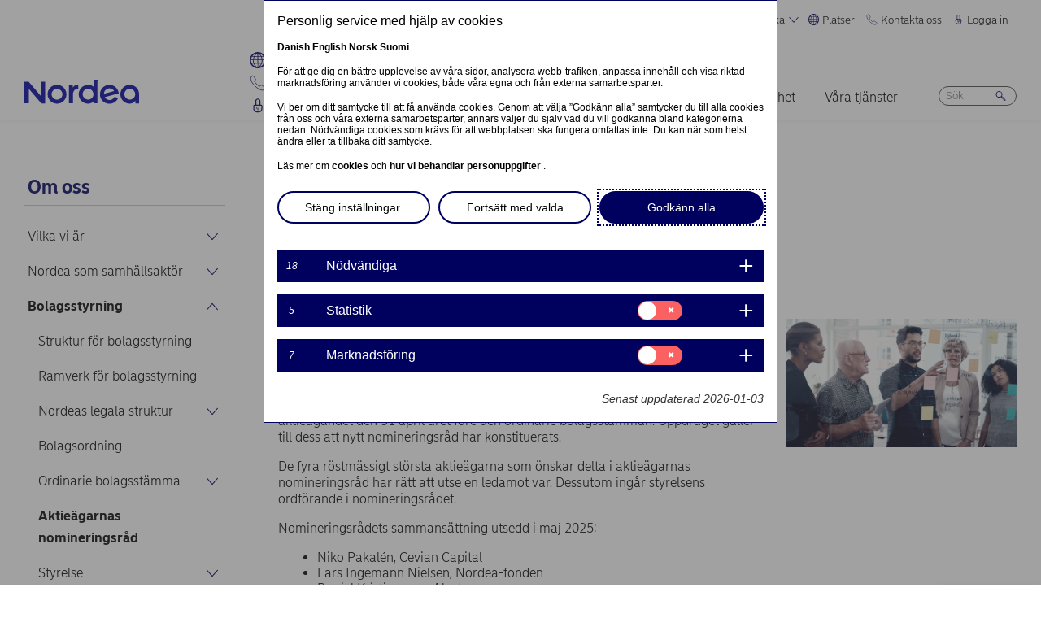

--- FILE ---
content_type: text/html; charset=UTF-8
request_url: https://www.nordea.com/sv/om-oss/bolagsstyrning/aktieagarnas-nomineringsrad
body_size: 23549
content:


<!DOCTYPE html>
<html lang="sv" dir="ltr" prefix="content: http://purl.org/rss/1.0/modules/content/  dc: http://purl.org/dc/terms/  foaf: http://xmlns.com/foaf/0.1/  og: http://ogp.me/ns#  rdfs: http://www.w3.org/2000/01/rdf-schema#  schema: http://schema.org/  sioc: http://rdfs.org/sioc/ns#  sioct: http://rdfs.org/sioc/types#  skos: http://www.w3.org/2004/02/skos/core#  xsd: http://www.w3.org/2001/XMLSchema# ">
<head>
  <script>
    const isDarkMode = localStorage.getItem('dark_mode')
    if(isDarkMode && isDarkMode === 'enabled') {
      document.documentElement.dataset.colorScheme = 'color_scheme_dark'
    } else {
      document.documentElement.dataset.colorScheme = 'color_scheme_light'
    }
  </script>
  <meta charset="utf-8" />
<meta name="description" content="The Shareholders’ Nomination Board was established with the task of presenting certain proposals to the Annual General Meeting." />
<link rel="canonical" href="https://www.nordea.com/sv/om-oss/bolagsstyrning/aktieagarnas-nomineringsrad" />
<link rel="image_src" href="https://www.nordea.com/sites/default/files/styles/olivero_hero/public/2021-04/hero-03.jpg.webp?itok=KyY3Jyeo" />
<meta property="og:site_name" content="Nordea" />
<meta property="og:url" content="https://www.nordea.com/sv/om-oss/bolagsstyrning/aktieagarnas-nomineringsrad" />
<meta property="og:title" content="Aktieägarnas nomineringsråd" />
<meta property="og:description" content="The Shareholders’ Nomination Board was established with the task of presenting certain proposals to the Annual General Meeting." />
<meta property="og:image" content="https://www.nordea.com/sites/default/files/styles/olivero_hero/public/2021-04/hero-03.jpg.webp?itok=KyY3Jyeo" />
<meta property="og:image:url" content="https://www.nordea.com/sites/default/files/styles/olivero_hero/public/2021-04/hero-03.jpg.webp?itok=KyY3Jyeo" />
<meta property="og:image:secure_url" content="https://www.nordea.com/sites/default/files/styles/olivero_hero/public/2021-04/hero-03.jpg.webp?itok=KyY3Jyeo" />
<meta name="Generator" content="Drupal 11 (https://www.drupal.org)" />
<meta name="MobileOptimized" content="width" />
<meta name="HandheldFriendly" content="true" />
<meta name="viewport" content="width=device-width, initial-scale=1.0" />
<noscript><link rel="stylesheet" href="/core/themes/claro/css/components/dropbutton-noscript.css?t8vanh" />
</noscript><noscript><link rel="stylesheet" href="/core/themes/claro/css/components/views-ui-noscript.css?t8vanh" />
</noscript><link rel="icon" href="/themes/custom/nordea_theme/favicon.ico" type="image/vnd.microsoft.icon" />
<link rel="alternate" hreflang="en" href="https://www.nordea.com/en/about-us/corporate-governance/shareholders-nomination-board" />
<link rel="alternate" hreflang="fi" href="https://www.nordea.com/fi/tietoa-meista/hyva-hallintotapa/osakkeenomistajien-nimitystoimikunta" />
<link rel="alternate" hreflang="sv" href="https://www.nordea.com/sv/om-oss/bolagsstyrning/aktieagarnas-nomineringsrad" />

    <title>Aktieägarnas nomineringsråd | Nordea</title>
    <link rel="stylesheet" media="all" href="/sites/default/files/css/css_SpEYuEyBGjVgJOOdSWckOdDCYBKz3kclOzlnhj4nhwQ.css?delta=0&amp;language=sv&amp;theme=nordea_theme&amp;include=eJx9jsEKgCAQBX_I8JNk1cWE1QfrStjX16FTRLdhmMMkIYUvgkiyDVtSe3EJyr5DG0k92d2UmYLQwrQQZ5XM6h-LzgkSBier6P-tHfhobefGr4UL1P88Sg" />
<link rel="stylesheet" media="all" href="/sites/default/files/css/css_FaiJ8rF_I9t-eb_JtxNljhvnJgM5FhkIshUYkaG-Nws.css?delta=1&amp;language=sv&amp;theme=nordea_theme&amp;include=eJx9jsEKgCAQBX_I8JNk1cWE1QfrStjX16FTRLdhmMMkIYUvgkiyDVtSe3EJyr5DG0k92d2UmYLQwrQQZ5XM6h-LzgkSBier6P-tHfhobefGr4UL1P88Sg" />

      <script src="/sites/default/files/js/js_EeEaRFYQCvzZIvdYvYEGUcWIC4dg29So8j9EaP25S7o.js?scope=header&amp;delta=0&amp;language=sv&amp;theme=nordea_theme&amp;include=eJxVy0EOgCAMBdELgRzJVPgBYqGEFhNvr0vdvslEmQhprkG8NahShosfM1mx4EI39QY112Um0G4FDSGzHMRe7eba878NGWv8yUBcV_M2KZ7v8AAA-jDy"></script>

        <link rel="preload" href="/themes/custom/nordea_theme/fonts/NordeaSansLarge-300.woff2" as="font" type="font/woff2" crossorigin />
        <link rel="preload" href="/themes/custom/nordea_theme/fonts/NordeaSansLarge-500.woff2" as="font" type="font/woff2" crossorigin />
        <link rel="preload" href="/themes/custom/nordea_theme/fonts/NordeaSansLarge-700.woff2" as="font" type="font/woff2" crossorigin />
        <link rel="preload" href="/themes/custom/nordea_theme/fonts/NordeaSansLarge-900.woff2" as="font" type="font/woff2" crossorigin />

        <link rel="preload" href="/themes/custom/nordea_theme/fonts/NordeaSansSmall-300.woff2" as="font" type="font/woff2" crossorigin />
        <link rel="preload" href="/themes/custom/nordea_theme/fonts/NordeaSansSmall-300i.woff2" as="font" type="font/woff2" crossorigin />
        <link rel="preload" href="/themes/custom/nordea_theme/fonts/NordeaSansSmall-400.woff2" as="font" type="font/woff2" crossorigin />
        <link rel="preload" href="/themes/custom/nordea_theme/fonts/NordeaSansSmall-500.woff2" as="font" type="font/woff2" crossorigin />
        <link rel="preload" href="/themes/custom/nordea_theme/fonts/NordeaSansSmall-700.woff2" as="font" type="font/woff2" crossorigin />

        <meta name="color-scheme" content="dark light">

        <script>
          let wa_darkmode = isDarkMode && isDarkMode === 'enabled' ? 'true' : 'false';
          // var d_env = prod
          var utag_data = {
            wa_site_language: "sv",
            wa_site_state: "prod",
            wa_site_version: "1.0",
            wa_article_tags: "",
            wa_article_author_name: "",
            wa_screen_type: "Content page",
            wa_screen_attribute_1: `Dark mode: ${wa_darkmode}`
          };
        </script>
                <script>(function(a,b,c,d){
            a='//tags.tiqcdn.com/utag/nordea/com-web/prod/utag.js';
            b=document;c='script';d=b.createElement(c);d.src=a;d.type='text/java'+c;d.async=true;
            a=b.getElementsByTagName(c)[0];a.parentNode.insertBefore(d,a);
          })();</script>
        <script>window.cookieReport = function () { var s = document.createElement("script");
            s.async = true; s.src = "//policy.cookiereports.com/453be2d1_panel-da-dk.js";
            var s2 = document.getElementsByTagName("script")[0]; s2.parentNode.insertBefore(s, s2); }</script>
                </head>
<body class="Content_page path-node page-node-type-page">
<a href="#app" class="visually-hidden focusable skip-link">
  Hoppa till huvudinnehåll
</a>

  <div class="page-wrapper dialog-off-canvas-main-canvas" data-off-canvas-main-canvas>
    



<div class="page">
            <nav class="page-nav" data-wa-region="header">
      <div class="page-nav-mobile" data-wa-component="menu">
            








  <div class="directory" data-wa-component="directory">
    <ul>
        <li class="language-select language-select-directory">
              <a href="#" aria-expanded="false" aria-controls="language-select" aria-label="Svenska"> Svenska
      <svg xmlns="http://www.w3.org/2000/svg" width="32" height="32" viewBox="0 0 32 32" aria-hidden="true">
        <path fill="currentcolor" fill-rule="nonzero" d="M16 24.71a1 1 0 00.75-.34l12-13.71a1 1 0 00-1.5-1.32L16 22.2 4.75 9.34a1 1 0 10-1.5 1.32l12 13.71a1 1 0 00.75.34z"></path>
      </svg>
    </a>
    <ul data-role="menu" id="language-select" aria-label="Language">
            <li>
        <a lang="en" href="/en/about-us/corporate-governance/shareholders-nomination-board">English</a>
      </li>
            <li>
        <a lang="da" href="/sv/om-oss/bolagsstyrning/aktieagarnas-nomineringsrad?translation=da">Dansk</a>
      </li>
            <li>
        <a lang="nb" href="/sv/om-oss/bolagsstyrning/aktieagarnas-nomineringsrad?translation=nb">Norsk</a>
      </li>
            <li>
        <a lang="fi" href="/fi/tietoa-meista/hyva-hallintotapa/osakkeenomistajien-nimitystoimikunta">Suomi</a>
      </li>
      </ul>
        </li>
                <li class="directory-item">
                <a href="#" aria-controls="platser-menu" aria-expanded="false">
        <span>
                                      <svg width="20" heoght="20" xmlns="http://www.w3.org/2000/svg" xml:space="preserve" viewBox="0 0 24 24"><path fill="currentColor" fill-rule="evenodd" d="M12 0c6.6 0 12 5.4 12 12s-5.4 12-12 12S0 18.6 0 12 5.4 0 12 0zm1.2 21.9c1.6-1.3 2.9-3 3.7-4.9h-4.4v4.9h.7zm-2.8 0c-1.6-1.3-2.8-3-3.6-4.9h4.8v5c-.5 0-.9 0-1.2-.1zM2 12c0 1.4.3 2.7.8 4h2.5c-.3-1.2-.5-2.4-.5-3.6V12H2zm0-1c.2-1.4.6-2.8 1.3-4H6c-.5 1.3-.9 2.6-1 4H2zm10.6-9-.1 4h3.7c-.9-1.6-2.1-3-3.6-4zm8 5c.7 1.2 1.2 2.6 1.4 4h-3.2c-.1-1.4-.5-2.7-1-4h2.8zm-2.8 4c-.1-1.4-.5-2.7-1.1-4h-4.2v4h5.3zm-6.3-8.9V6H7.7c.9-1.6 2.2-2.9 3.8-3.9zm0 4.9H7.2c-.6 1.2-1 2.6-1.2 4h5.5V7zm-5.1 9c-.4-1.2-.6-2.4-.6-3.6V12h5.6v4h-5zm6.1 0h4.7c.4-1.2.6-2.5.6-3.8V12h-5.4c.1 0 .1 4 .1 4zm6.4-3.9s0-.1 0 0L22 12c0 1.4-.3 2.7-.8 4h-2.9c.4-1.2.6-2.5.6-3.8v-.1zM20 6c-1.4-1.8-3.3-3.1-5.4-3.7 1.1 1.1 2.1 2.3 2.8 3.7H20zM4 6c1.4-1.8 3.3-3.1 5.5-3.7-1.2 1-2.2 2.3-3 3.7H4zm-.7 11c1.1 2 2.9 3.5 5 4.3-1.2-1.2-2-2.7-2.6-4.3H3.3zm17.4 0c-1.2 2.1-3.2 3.7-5.6 4.5 1.3-1.3 2.2-2.8 2.9-4.5h2.7z" clip-rule="evenodd"></path></svg>
                Platser
        <svg xmlns="http://www.w3.org/2000/svg" viewBox="0 0 32 32" class="close">
            <path fill="currentcolor" fill-rule="nonzero" d="M17.3 16l9.5 9.5a.92.92 0 010 1.3.92.92 0 01-1.3 0L16 17.3l-9.5 9.5a.92.92 0 01-1.3 0 .92.92 0 010-1.3l9.5-9.5-9.5-9.5a.93.93 0 011.3-1.3l9.5 9.5 9.5-9.5a.93.93 0 011.3 1.3L17.3 16z"></path>
          </svg>
        </span>
        </a>
            <ul class="directory-submenu" id="platser-menu" style="--items-with-list-count:                                                             3
;">
                <li class="">
                  <h2>
          <a  title="Här finns vi" href="/sv/node/988" >
            Här finns vi
                      </a>
        </h2>
              <ul class="directory-submenu" id="" style="--items-with-list-count:                         0
;">
                <li class="">
                            <a  title="Kontor (engelska)" href="/sv/node/988" >
            Kontor (engelska)
                      </a>
                    </li>

                <li class="">
                            <a  title="Bankkontor" href="https://www.nordea.se/privat/kundservice/hitta-kontor.html#/branchlocator" target="_blank">
            Bankkontor
                            <span class="link-blank">
  <svg xmlns="http://www.w3.org/2000/svg" viewBox="0 0 13.9 11.9" role="img" aria-labelledby="1083531356">
    <title id="1083531356">(Opens in new window)</title>
    <path fill="currentColor" d="M7 4.3H1.4v6.1h8.3V6.6L11 5.2v5.7s-.3.9-.9.9H0v-9h8.4L7 4.3z"/>
    <path fill="currentColor" d="m5.7 6.6 1.5 1.5 4.6-4.5V8l2.1-2V0H7.7L5.8 2l4.5-.1"/>
  </svg>
</span>
                      </a>
                    </li>

                <li class="">
                            <a  title="Våra marknader" href="/sv/om-oss/vilka-vi-ar/vara-marknader" >
            Våra marknader
                      </a>
                    </li>

          </ul>
  
            </li>

                <li class="">
                  <h2>
          <a  title="Webbplatser " href="/sv/node/32563" >
            Webbplatser 
                      </a>
        </h2>
              <ul class="directory-submenu" id="" style="--items-with-list-count:                               0
;">
                <li class="">
                            <a  title="Danmark" href="https://www.nordea.dk/" target="_blank">
            Danmark
                            <span class="link-blank">
  <svg xmlns="http://www.w3.org/2000/svg" viewBox="0 0 13.9 11.9" role="img" aria-labelledby="853690002">
    <title id="853690002">(Opens in new window)</title>
    <path fill="currentColor" d="M7 4.3H1.4v6.1h8.3V6.6L11 5.2v5.7s-.3.9-.9.9H0v-9h8.4L7 4.3z"/>
    <path fill="currentColor" d="m5.7 6.6 1.5 1.5 4.6-4.5V8l2.1-2V0H7.7L5.8 2l4.5-.1"/>
  </svg>
</span>
                      </a>
                    </li>

                <li class="">
                            <a  title="Finland" href="https://www.nordea.fi/" target="_blank">
            Finland
                            <span class="link-blank">
  <svg xmlns="http://www.w3.org/2000/svg" viewBox="0 0 13.9 11.9" role="img" aria-labelledby="2134147373">
    <title id="2134147373">(Opens in new window)</title>
    <path fill="currentColor" d="M7 4.3H1.4v6.1h8.3V6.6L11 5.2v5.7s-.3.9-.9.9H0v-9h8.4L7 4.3z"/>
    <path fill="currentColor" d="m5.7 6.6 1.5 1.5 4.6-4.5V8l2.1-2V0H7.7L5.8 2l4.5-.1"/>
  </svg>
</span>
                      </a>
                    </li>

                <li class="">
                            <a  title="Norge" href="https://www.nordea.no/" target="_blank">
            Norge
                            <span class="link-blank">
  <svg xmlns="http://www.w3.org/2000/svg" viewBox="0 0 13.9 11.9" role="img" aria-labelledby="1668947969">
    <title id="1668947969">(Opens in new window)</title>
    <path fill="currentColor" d="M7 4.3H1.4v6.1h8.3V6.6L11 5.2v5.7s-.3.9-.9.9H0v-9h8.4L7 4.3z"/>
    <path fill="currentColor" d="m5.7 6.6 1.5 1.5 4.6-4.5V8l2.1-2V0H7.7L5.8 2l4.5-.1"/>
  </svg>
</span>
                      </a>
                    </li>

                <li class="">
                            <a  title="Sverige" href="https://www.nordea.se/" target="_blank">
            Sverige
                            <span class="link-blank">
  <svg xmlns="http://www.w3.org/2000/svg" viewBox="0 0 13.9 11.9" role="img" aria-labelledby="281246726">
    <title id="281246726">(Opens in new window)</title>
    <path fill="currentColor" d="M7 4.3H1.4v6.1h8.3V6.6L11 5.2v5.7s-.3.9-.9.9H0v-9h8.4L7 4.3z"/>
    <path fill="currentColor" d="m5.7 6.6 1.5 1.5 4.6-4.5V8l2.1-2V0H7.7L5.8 2l4.5-.1"/>
  </svg>
</span>
                      </a>
                    </li>

          </ul>
  
            </li>

                <li class="">
                  <h2>
          <a  title="Övriga platser" href="/sv/node/32563" >
            Övriga platser
                      </a>
        </h2>
              <ul class="directory-submenu" id="" style="--items-with-list-count:             0
;">
                <li class="">
                            <a  title="Nordea Funds" href="https://www.nordeafunds.com/en" target="_blank">
            Nordea Funds
                            <span class="link-blank">
  <svg xmlns="http://www.w3.org/2000/svg" viewBox="0 0 13.9 11.9" role="img" aria-labelledby="1768432204">
    <title id="1768432204">(Opens in new window)</title>
    <path fill="currentColor" d="M7 4.3H1.4v6.1h8.3V6.6L11 5.2v5.7s-.3.9-.9.9H0v-9h8.4L7 4.3z"/>
    <path fill="currentColor" d="m5.7 6.6 1.5 1.5 4.6-4.5V8l2.1-2V0H7.7L5.8 2l4.5-.1"/>
  </svg>
</span>
                      </a>
                    </li>

          </ul>
  
            </li>

                <li class="">
                            <h2>
                  <a  title="Fler platser" href="/sv/node/988" >
            Fler platser
                      </a>
                  </h2>
                    </li>

          </ul>
  
      </li>

                <li class="directory-item">
                <a href="#" aria-controls="kontakta-oss-menu" aria-expanded="false">
        <span>
                                      <svg width="20" height="20" xmlns="http://www.w3.org/2000/svg" viewBox="0 0 24 24">
  <path d="M22.3 20.1c.1-.2.2-.4.2-.7 0-.4-.2-.8-.5-1.1-.2-.1-3.6-2.5-4-2.8-.2-.1-.5-.2-.8-.2-.3 0-.6.1-.8.3l-1 .8c-.3.2-.7.4-1.2.4-.6 0-1.1-.2-1.4-.6l-5-5c-.4-.4-.6-.9-.6-1.4 0-.4.1-.9.4-1.2l.8-1c.2-.2.3-.5.3-.8 0-.3-.1-.5-.2-.8-.3-.4-2.7-3.8-2.9-4-.2-.3-.6-.5-1-.5-.3 0-.5.1-.7.2-.2.1-1.1.7-1.4 1-.6.5-1 1.2-1 2.1 0 0-.4 5.2 6.2 11.6 6.4 6.6 11.6 6.2 11.6 6.2.8 0 1.6-.4 2.1-1 .2-.4.8-1.3.9-1.5z" fill="none" stroke="currentColor" stroke-miterlimit="10"></path>
</svg>
                Kontakta oss
        <svg xmlns="http://www.w3.org/2000/svg" viewBox="0 0 32 32" class="close">
            <path fill="currentcolor" fill-rule="nonzero" d="M17.3 16l9.5 9.5a.92.92 0 010 1.3.92.92 0 01-1.3 0L16 17.3l-9.5 9.5a.92.92 0 01-1.3 0 .92.92 0 010-1.3l9.5-9.5-9.5-9.5a.93.93 0 011.3-1.3l9.5 9.5 9.5-9.5a.93.93 0 011.3 1.3L17.3 16z"></path>
          </svg>
        </span>
        </a>
            <ul class="directory-submenu" id="kontakta-oss-menu" style="--items-with-list-count:                                                             3
;">
                <li class="">
                  <h2>
          <a  title="Privatkunder" href="/sv/om-oss/kontakta-oss" >
            Privatkunder
                      </a>
        </h2>
              <ul class="directory-submenu" id="" style="--items-with-list-count:             0
;">
                <li class="">
                            <a class="popup-link" title="Kontakta oss" href="/sv/contact-us-pop-up-page-personal-se-se" >
            Kontakta oss
                      </a>
                    </li>

          </ul>
  
            </li>

                <li class="">
                  <h2>
          <a  title="Företagskunder" href="/sv/om-oss/kontakta-oss" >
            Företagskunder
                      </a>
        </h2>
              <ul class="directory-submenu" id="" style="--items-with-list-count:             0
;">
                <li class="">
                            <a class="popup-link" title="Kontakta oss" href="/sv/contact-us-pop-up-page-business-se-se" >
            Kontakta oss
                      </a>
                    </li>

          </ul>
  
            </li>

                <li class="">
                  <h2>
          <a  title="Kontaktuppgifter till" href="/sv/om-oss/kontakta-oss" >
            Kontaktuppgifter till
                      </a>
        </h2>
              <ul class="directory-submenu" id="" style="--items-with-list-count:                         0
;">
                <li class="">
                            <a  title="Pressavdelningen" href="/sv/nyheter-insikter/pressrum/presskontakter" >
            Pressavdelningen
                      </a>
                    </li>

                <li class="">
                            <a  title="Investerarrelationer" href="/sv/investors/kontakta-investor-relations" >
            Investerarrelationer
                      </a>
                    </li>

                <li class="">
                            <a  title="Återkoppling &amp; klagomål" href="/sv/om-oss/kontakta-oss#complaint" >
            Återkoppling &amp; klagomål
                      </a>
                    </li>

          </ul>
  
            </li>

                <li class="">
                            <h2>
                  <a  title="Fler kontaktvägar" href="/sv/om-oss/kontakta-oss" >
            Fler kontaktvägar
                      </a>
                  </h2>
                    </li>

          </ul>
  
      </li>

                <li class="directory-item">
                <a href="#" aria-controls="logga-in-menu" aria-expanded="false">
        <span>
                                      <svg width="20" height="20" xmlns="http://www.w3.org/2000/svg" viewBox="0 0 32 32">
  <path d="M24.2 14.8c-.5-.5-1.2-.8-1.9-.8H21V6.9C21 4.2 18.8 2 16.1 2h-.2C13.2 2 11 4.2 11 6.9V14H9.7c-.7 0-1.4.3-1.9.8S7 16 7 16.8v4.9c0 1.9.7 3.8 2.1 5.2 1.4 1.4 3.2 2.2 5.1 2.2h3.6c1.9 0 3.8-.8 5.1-2.2 1.4-1.4 2.1-3.3 2.1-5.2v-4.9c0-.8-.3-1.5-.8-2zM13 14V6.9C13 5.3 14.3 4 15.9 4h.2C17.7 4 19 5.3 19 6.9V14h-6zm10 7.6v-4.9c0-.4-.3-.8-.7-.8H9.7c-.2 0-.4.1-.5.2s-.2.5-.2.7v4.9c0 2.9 2.3 5.3 5.2 5.4h3.6c1.4 0 2.7-.6 3.7-1.6 1-1.1 1.5-2.5 1.5-3.9zM16 18c1.4-.1 2.6.9 2.8 2.3s-.9 2.6-2.3 2.8v1.5c0 .3-.2.5-.5.5s-.5-.2-.5-.5V23c-1.4-.1-2.4-1.4-2.3-2.8s1.4-2.3 2.8-2.2zm0 4c.8 0 1.5-.7 1.5-1.5S16.8 19 16 19s-1.5.7-1.5 1.5.7 1.5 1.5 1.5z" fill-rule="evenodd" clip-rule="evenodd" fill="currentcolor"></path>
</svg>
                Logga in
        <svg xmlns="http://www.w3.org/2000/svg" viewBox="0 0 32 32" class="close">
            <path fill="currentcolor" fill-rule="nonzero" d="M17.3 16l9.5 9.5a.92.92 0 010 1.3.92.92 0 01-1.3 0L16 17.3l-9.5 9.5a.92.92 0 01-1.3 0 .92.92 0 010-1.3l9.5-9.5-9.5-9.5a.93.93 0 011.3-1.3l9.5 9.5 9.5-9.5a.93.93 0 011.3 1.3L17.3 16z"></path>
          </svg>
        </span>
        </a>
            <ul class="directory-submenu" id="logga-in-menu" style="--items-with-list-count:                                                             3
;">
                <li class="">
                  <h2>
          <a  title="Logga in i nätbanken for privatkunder" href="/sv/logga-in" >
            Logga in i nätbanken for privatkunder
                      </a>
        </h2>
              <ul class="directory-submenu" id="" style="--items-with-list-count:                               0
;">
                <li class="">
                            <a  title="Danmark" href="https://netbank.nordea.dk/#!/" target="_blank">
            Danmark
                            <span class="link-blank">
  <svg xmlns="http://www.w3.org/2000/svg" viewBox="0 0 13.9 11.9" role="img" aria-labelledby="91222331">
    <title id="91222331">(Opens in new window)</title>
    <path fill="currentColor" d="M7 4.3H1.4v6.1h8.3V6.6L11 5.2v5.7s-.3.9-.9.9H0v-9h8.4L7 4.3z"/>
    <path fill="currentColor" d="m5.7 6.6 1.5 1.5 4.6-4.5V8l2.1-2V0H7.7L5.8 2l4.5-.1"/>
  </svg>
</span>
                      </a>
                    </li>

                <li class="">
                            <a  title="Finland" href="https://netbank.nordea.fi/#!/" target="_blank">
            Finland
                            <span class="link-blank">
  <svg xmlns="http://www.w3.org/2000/svg" viewBox="0 0 13.9 11.9" role="img" aria-labelledby="1153036186">
    <title id="1153036186">(Opens in new window)</title>
    <path fill="currentColor" d="M7 4.3H1.4v6.1h8.3V6.6L11 5.2v5.7s-.3.9-.9.9H0v-9h8.4L7 4.3z"/>
    <path fill="currentColor" d="m5.7 6.6 1.5 1.5 4.6-4.5V8l2.1-2V0H7.7L5.8 2l4.5-.1"/>
  </svg>
</span>
                      </a>
                    </li>

                <li class="">
                            <a  title="Norge" href="https://netbank.nordea.no/login/" target="_blank">
            Norge
                            <span class="link-blank">
  <svg xmlns="http://www.w3.org/2000/svg" viewBox="0 0 13.9 11.9" role="img" aria-labelledby="1624835536">
    <title id="1624835536">(Opens in new window)</title>
    <path fill="currentColor" d="M7 4.3H1.4v6.1h8.3V6.6L11 5.2v5.7s-.3.9-.9.9H0v-9h8.4L7 4.3z"/>
    <path fill="currentColor" d="m5.7 6.6 1.5 1.5 4.6-4.5V8l2.1-2V0H7.7L5.8 2l4.5-.1"/>
  </svg>
</span>
                      </a>
                    </li>

                <li class="">
                            <a  title="Sverige" href="https://netbank.nordea.se/#!/" target="_blank">
            Sverige
                            <span class="link-blank">
  <svg xmlns="http://www.w3.org/2000/svg" viewBox="0 0 13.9 11.9" role="img" aria-labelledby="2104592935">
    <title id="2104592935">(Opens in new window)</title>
    <path fill="currentColor" d="M7 4.3H1.4v6.1h8.3V6.6L11 5.2v5.7s-.3.9-.9.9H0v-9h8.4L7 4.3z"/>
    <path fill="currentColor" d="m5.7 6.6 1.5 1.5 4.6-4.5V8l2.1-2V0H7.7L5.8 2l4.5-.1"/>
  </svg>
</span>
                      </a>
                    </li>

          </ul>
  
            </li>

                <li class="">
                  <h2>
          <a  title="Logga in i Nordea Business nätbanken" href="/sv/logga-in" >
            Logga in i Nordea Business nätbanken
                      </a>
        </h2>
              <ul class="directory-submenu" id="" style="--items-with-list-count:                               0
;">
                <li class="">
                            <a  title="Danmark" href="https://corporate.nordea.dk/#!/" target="_blank">
            Danmark
                            <span class="link-blank">
  <svg xmlns="http://www.w3.org/2000/svg" viewBox="0 0 13.9 11.9" role="img" aria-labelledby="339658284">
    <title id="339658284">(Opens in new window)</title>
    <path fill="currentColor" d="M7 4.3H1.4v6.1h8.3V6.6L11 5.2v5.7s-.3.9-.9.9H0v-9h8.4L7 4.3z"/>
    <path fill="currentColor" d="m5.7 6.6 1.5 1.5 4.6-4.5V8l2.1-2V0H7.7L5.8 2l4.5-.1"/>
  </svg>
</span>
                      </a>
                    </li>

                <li class="">
                            <a  title="Finland" href="https://corporate.nordea.fi/#!/" target="_blank">
            Finland
                            <span class="link-blank">
  <svg xmlns="http://www.w3.org/2000/svg" viewBox="0 0 13.9 11.9" role="img" aria-labelledby="1100543694">
    <title id="1100543694">(Opens in new window)</title>
    <path fill="currentColor" d="M7 4.3H1.4v6.1h8.3V6.6L11 5.2v5.7s-.3.9-.9.9H0v-9h8.4L7 4.3z"/>
    <path fill="currentColor" d="m5.7 6.6 1.5 1.5 4.6-4.5V8l2.1-2V0H7.7L5.8 2l4.5-.1"/>
  </svg>
</span>
                      </a>
                    </li>

                <li class="">
                            <a  title="Norge" href="https://corporate.nordea.no/login/" target="_blank">
            Norge
                            <span class="link-blank">
  <svg xmlns="http://www.w3.org/2000/svg" viewBox="0 0 13.9 11.9" role="img" aria-labelledby="1378462927">
    <title id="1378462927">(Opens in new window)</title>
    <path fill="currentColor" d="M7 4.3H1.4v6.1h8.3V6.6L11 5.2v5.7s-.3.9-.9.9H0v-9h8.4L7 4.3z"/>
    <path fill="currentColor" d="m5.7 6.6 1.5 1.5 4.6-4.5V8l2.1-2V0H7.7L5.8 2l4.5-.1"/>
  </svg>
</span>
                      </a>
                    </li>

                <li class="">
                            <a  title="Sverige" href="https://corporate.nordea.se/#!/" target="_blank">
            Sverige
                            <span class="link-blank">
  <svg xmlns="http://www.w3.org/2000/svg" viewBox="0 0 13.9 11.9" role="img" aria-labelledby="767858982">
    <title id="767858982">(Opens in new window)</title>
    <path fill="currentColor" d="M7 4.3H1.4v6.1h8.3V6.6L11 5.2v5.7s-.3.9-.9.9H0v-9h8.4L7 4.3z"/>
    <path fill="currentColor" d="m5.7 6.6 1.5 1.5 4.6-4.5V8l2.1-2V0H7.7L5.8 2l4.5-.1"/>
  </svg>
</span>
                      </a>
                    </li>

          </ul>
  
            </li>

                <li class="">
                  <h2>
          <a  title="Logga in i Nordea Corporate Nätbanken" href="/sv/logga-in" >
            Logga in i Nordea Corporate Nätbanken
                      </a>
        </h2>
              <ul class="directory-submenu" id="" style="--items-with-list-count:                   0
;">
                <li class="">
                            <a  title="Nordea corporate" href="https://corporate.nordea.com/" target="_blank">
            Nordea corporate
                            <span class="link-blank">
  <svg xmlns="http://www.w3.org/2000/svg" viewBox="0 0 13.9 11.9" role="img" aria-labelledby="2085928974">
    <title id="2085928974">(Opens in new window)</title>
    <path fill="currentColor" d="M7 4.3H1.4v6.1h8.3V6.6L11 5.2v5.7s-.3.9-.9.9H0v-9h8.4L7 4.3z"/>
    <path fill="currentColor" d="m5.7 6.6 1.5 1.5 4.6-4.5V8l2.1-2V0H7.7L5.8 2l4.5-.1"/>
  </svg>
</span>
                      </a>
                    </li>

                <li class="">
                            <a  title="Corporate netbank" href="https://solo.nordea.com/nsc/engine?language=sv&amp;country=SE" target="_blank">
            Corporate netbank
                            <span class="link-blank">
  <svg xmlns="http://www.w3.org/2000/svg" viewBox="0 0 13.9 11.9" role="img" aria-labelledby="562713155">
    <title id="562713155">(Opens in new window)</title>
    <path fill="currentColor" d="M7 4.3H1.4v6.1h8.3V6.6L11 5.2v5.7s-.3.9-.9.9H0v-9h8.4L7 4.3z"/>
    <path fill="currentColor" d="m5.7 6.6 1.5 1.5 4.6-4.5V8l2.1-2V0H7.7L5.8 2l4.5-.1"/>
  </svg>
</span>
                      </a>
                    </li>

          </ul>
  
            </li>

                <li class="">
                            <h2>
                  <a  title="Fler inloggningsalternativ" href="/sv/logga-in" >
            Fler inloggningsalternativ
                      </a>
                  </h2>
                    </li>

          </ul>
  
      </li>

            <li class="toggle-dark-mode only-desktop">
        <button type="button" class="dark-mode-button">
  <span class="toggle-slider"></span>

  <span class="sr-only" data-mode="light">Enable light mode</span>
  <span class="sr-only" data-mode="dark">Enable dark mode</span>

  <span aria-hidden="true" data-mode="dark" class="toggle-label">
    Mörkt
    <svg xmlns="http://www.w3.org/2000/svg" fill="none" viewBox="0 0 9 9" aria-hidden="true">
      <path fill="currentColor" fill-rule="evenodd" d="M.1696 4.6013c0-2.407 1.98-4.383 4.4153-4.383.0762 0 .1564.0115.2063.0187l.0087.0012c.0643.0092.092.0124.108.0124a.3787.3787 0 0 1 .1892.7067c-.72.4154-1.1991 1.2255-1.1991 2.1262 0 1.3732 1.1221 2.4953 2.4953 2.4953.7303 0 1.4032-.3081 1.8814-.8426a.3787.3787 0 0 1 .6592.2885C8.7217 7.2534 6.847 8.9842 4.5526 8.9842c-2.405 0-4.383-1.9779-4.383-4.383Zm3.681-3.5519C2.1818 1.3894.927 2.8634.927 4.6012c0 1.9868 1.6389 3.6256 3.6256 3.6256 1.542 0 2.8508-.9406 3.3857-2.276a3.265 3.265 0 0 1-1.545.3854c-1.7915 0-3.2527-1.4612-3.2527-3.2527 0-.7591.2623-1.4745.71-2.034Z" clip-rule="evenodd"/>
    </svg>
  </span>

  <span aria-hidden="true" data-mode="light" class="toggle-label">
    Ljust
    <svg xmlns="http://www.w3.org/2000/svg" fill="none" viewBox="0 0 13 12" aria-hidden="true">
      <path fill="currentColor" d="M5.9356 11.5738a.2572.2572 0 1 0 .5144 0V10.087a.2572.2572 0 0 0-.5144 0v1.4868ZM10.0128 10.0992a.2572.2572 0 0 0 .3637-.3638L9.3249 8.6838a.2572.2572 0 0 0-.3637.3637l1.0516 1.0517ZM2.0112 9.7356a.2572.2572 0 1 0 .364.3634L3.425 9.0474a.2572.2572 0 1 0-.364-.3634L2.0112 9.7356ZM11.8512 6.1726a.2572.2572 0 0 0 0-.5144h-1.4868a.2572.2572 0 1 0 0 .5144h1.4868ZM2.0211 6.1726a.2572.2572 0 1 0 0-.5144H.5345a.2572.2572 0 1 0 0 .5144h1.4866ZM8.9611 2.7835a.2572.2572 0 0 0 .3638.3637l1.0516-1.0518a.2573.2573 0 0 0-.3637-.3637L8.9611 2.7835ZM3.0606 3.147a.2572.2572 0 0 0 .3641-.3633L2.375 1.7319a.2572.2572 0 1 0-.364.3633L3.0606 3.147ZM5.9356 1.7438a.2572.2572 0 0 0 .5144 0V.2572a.2572.2572 0 0 0-.5144 0v1.4866Z"/>
      <path fill="currentColor" fill-rule="evenodd" d="M6.1927 9.0019c1.7047 0 3.0865-1.3818 3.0865-3.0862 0-1.7047-1.3818-3.0865-3.0863-3.0865-1.7046 0-3.0864 1.3818-3.0864 3.0863 0 1.7046 1.3818 3.0864 3.0862 3.0864Zm2.0577-3.0862c0 1.1361-.9211 2.0574-2.0577 2.0574-1.1362 0-2.0574-.9212-2.0574-2.0576 0-1.1364.9212-2.0575 2.0576-2.0575 1.1363 0 2.0575.9211 2.0575 2.0577Z" clip-rule="evenodd"/>
    </svg>
  </span>
</button>




  <div class="disclaimer" id="darkmode-disclaimer"  aria-labelledby="darkmode-title">
          <h2>Välj ljusstyrka för sajten</h2>
              <p>Eftersom varje webbplats ger ett klimatavtryck vill vi ge dig möjligheten att bidra till en mer hållbar upplevelse genom att använda vår sajt i mörkt läge. Detta minskar skärmens energiförbrukning och därmed koldioxidutsläppen som ditt besök medför.</p><p><a href="/sv/hallbarhet/var-egen-verksamhet">Läs mer om hur vi arbetar</a></p>
      </div>


      </li>
    </ul>
  </div>

    
  
      
      
<a href="/sv" class="logo" tabindex="0">
  <svg xmlns="http://www.w3.org/2000/svg" viewBox="0 0 136 29" width="136" height="29" fill="inherit" role="img" aria-labelledby="a11y-nav-logo-title-mob">
    <title id="a11y-nav-logo-title-mob">Nordea</title>
    <path d="M124.1 6.2c-5.5.4-9.9 4.9-10.3 10.4-.4 6.5 4.7 11.9 11.1 11.9 2.3 0 5.4-1.2 6.8-3.6v3.3h4.3V17.6c.2-7-5.4-11.9-11.9-11.4zm7.3 11.4c-.2 3.7-3.4 6.5-7.2 6-2.9-.4-5.2-2.7-5.6-5.6-.4-3.9 2.6-7.2 6.4-7.2 3.4 0 6.2 2.7 6.4 6.1v.7zM100.5 6.2c-5.9.2-10.9 4.7-10.9 11.3 0 6 4.9 11.1 11.2 11.1 4.4 0 8.7-2.6 10.4-6.9l-4.3-1.3c-.8 1.8-2.7 3.3-4.8 3.7-3 .6-5.8-1.3-6.9-3.3l16.7-4.6c-.5-4.4-4.3-10.2-11.4-10zm-6.2 10.6c0-2.3 1.4-5 4.4-6.1 3.4-1.3 6.4.4 7.7 2.8l-12.1 3.3zM63.8 10.7V6.1c-4.2 0-5.6 2.1-6.3 3.2V6.8h-4.8V28.1h4.9V17.6c0-4.8 2.8-6.7 6.2-6.9zM19.7 19.6L5.1 2.4h-5v25.7h5.2V10.9l14.8 17.3h4.5V2.4h-4.9zM86.7.1h-4.6v8.4c-1.1-1.4-4.5-2.6-7.4-2.3-5.5.4-9.9 4.9-10.3 10.4-.4 6.5 4.7 11.9 11.1 11.9 2.4 0 5.7-1.1 6.8-3.2v2.8h4.3V17.5v-.2-.2l.1-17zm-4.8 17.5c-.2 3.7-3.4 6.5-7.2 6-2.9-.4-5.2-2.7-5.6-5.6-.4-3.9 2.6-7.2 6.4-7.2 3.4 0 6.2 2.7 6.4 6.1v.7zM38.7 6.1c-6.2 0-11.2 5-11.2 11.2s5 11.2 11.2 11.2 11.2-5 11.2-11.2c-.1-6.2-5.1-11.2-11.2-11.2zm0 17.6c-3.5 0-6.4-2.9-6.4-6.4s2.9-6.4 6.4-6.4 6.4 2.9 6.4 6.4c0 3.6-2.9 6.4-6.4 6.4z" class="st0">
    </path>
  </svg>
</a>

        
  <label for="language-selector-mobile">sv <svg fill="currentColor" width="9" class="toggleicon" xmlns="http://www.w3.org/2000/svg" viewBox="0 0 22 32.5"><path d="M11 5.2l8.4 8.4L22 11 11 0 0 11l2.6 2.6zM11 27.7l-8.4-7.8L0 22.3l11 10.2 11-10.2-2.6-2.4z"></path></svg></label>
        <select id="language-selector-mobile" aria-label="Language" class="mobile-language">
          <option value="/sv/om-oss/bolagsstyrning/aktieagarnas-nomineringsrad?translation=0">Svenska</option>
          <option value="/en/about-us/corporate-governance/shareholders-nomination-board">English</option>
          <option value="/sv/om-oss/bolagsstyrning/aktieagarnas-nomineringsrad?translation=da">Dansk</option>
          <option value="/sv/om-oss/bolagsstyrning/aktieagarnas-nomineringsrad?translation=nb">Norsk</option>
          <option value="/fi/tietoa-meista/hyva-hallintotapa/osakkeenomistajien-nimitystoimikunta">Suomi</option>
      </select>
<div data-level="1" class="search-menu-mobile menu-list">
  <!--
      SEARCH BUTTON
  -->
  <a href="#" aria-expanded="false" aria-controls="mob-search-00" tabindex="0" class="search menu-list-item" aria-label="Search">
    <svg xmlns="http://www.w3.org/2000/svg" viewBox="0 0 32 32" class="open">
      <path fill="currentcolor" d="M28.43 24.65h-.04A2 2 0 0127 28a2 2 0 01-1.32-.57l-7.14-7.14a2 2 0 01-.54-1.64 8.1 8.1 0 111.65-1.71 2.06 2.06 0 01.26 0 1.92 1.92 0 011.38.58l7.14 7.13zm-15.3-6.39a6.14 6.14 0 006.12-6.13 6.13 6.13 0 10-6.12 6.13zm14.31 8.18a.59.59 0 000-.8l-7.14-7.13a.52.52 0 00-.39-.17.55.55 0 00-.4.17.57.57 0 000 .79l7.14 7.14a.54.54 0 00.39.16.58.58 0 00.4-.16z"></path>
    </svg>
    <svg xmlns="http://www.w3.org/2000/svg" viewBox="0 0 32 32" class="close">
      <path fill="currentcolor" fill-rule="nonzero" d="M17.3 16l9.5 9.5a.92.92 0 010 1.3.92.92 0 01-1.3 0L16 17.3l-9.5 9.5a.92.92 0 01-1.3 0 .92.92 0 010-1.3l9.5-9.5-9.5-9.5a.93.93 0 011.3-1.3l9.5 9.5 9.5-9.5a.93.93 0 011.3 1.3L17.3 16z"></path>
    </svg>
  </a>

  <!--
      OFF-CANVAS CONTAINER
  -->
   <div class="off-canvas">
    <div data-level="2" label="Nordea.com" class="mob nav menu-list" id="mob-search-00" aria-hidden="true">
      <p class="header">Sök</p>
      <form role="search" method="get" action="/sv/search">
        <input aria-label="Search" type="search" placeholder="Sök" name="s" id="search-mobile" autocomplete="off" tabindex="-1" data-np-checked="1">
        <button type="submit" value="Search" aria-label="Search" tabindex="-1">
          <svg xmlns="http://www.w3.org/2000/svg" width="32" height="32" viewBox="0 0 32 32" aria-hidden="true">
            <path fill="currentcolor" fill-rule="nonzero" d="M28.43 24.65h-.04A2 2 0 0127 28a2 2 0 01-1.32-.57l-7.14-7.14a2 2 0 01-.54-1.64 8.1 8.1 0 111.65-1.71h.26c.52 0 1.02.2 1.38.58l7.14 7.13zm-15.3-6.39a6.14 6.14 0 10-.04-12.28 6.14 6.14 0 00.04 12.28zm14.31 8.18c.2-.23.2-.57 0-.8l-7.14-7.13a.52.52 0 00-.39-.17c-.15 0-.3.06-.4.17a.57.57 0 000 .79l7.14 7.14c.1.1.24.16.39.16.15 0 .3-.06.4-.16z"></path>
          </svg>
        </button>
      </form>
    </div>
  </div>
</div>

<div data-level="1" class="menu-list">
  <!--
      HAMBURGER BUTTON
  -->
  <a href="#" aria-expanded="false" aria-controls="mob-00" tabindex="0" class="menu menu-list-item">
    <span>Menu</span>
    <svg xmlns="http://www.w3.org/2000/svg" viewBox="0 0 32 32" class="open">
      <path fill="currentcolor" fill-rule="nonzero" d="M28 23a1 1 0 010 2H4a1 1 0 010-2h24zm0-8a1 1 0 010 2H4a1 1 0 010-2h24zm0-8a1 1 0 010 2H4a1 1 0 110-2h24z"></path>
    </svg>
    <svg xmlns="http://www.w3.org/2000/svg" viewBox="0 0 32 32" class="close">
      <path fill="currentcolor" fill-rule="nonzero" d="M17.3 16l9.5 9.5a.92.92 0 010 1.3.92.92 0 01-1.3 0L16 17.3l-9.5 9.5a.92.92 0 01-1.3 0 .92.92 0 010-1.3l9.5-9.5-9.5-9.5a.93.93 0 011.3-1.3l9.5 9.5 9.5-9.5a.93.93 0 011.3 1.3L17.3 16z"></path>
    </svg>
  </a>

  <!--
      OFF-CANVAS CONTAINER
  -->
  <div class="off-canvas">
    <div class="menu-wrapper">

      <a href="/sv" class="logo-desktop" tabindex="0">
        <svg xmlns="http://www.w3.org/2000/svg" viewBox="0 0 136 29" width="136" height="29" fill="inherit" role="img" aria-labelledby="a11y-nav-logo-title-mob">
          <title id="a11y-nav-logo-title-mob">Nordea</title>
          <path d="M124.1 6.2c-5.5.4-9.9 4.9-10.3 10.4-.4 6.5 4.7 11.9 11.1 11.9 2.3 0 5.4-1.2 6.8-3.6v3.3h4.3V17.6c.2-7-5.4-11.9-11.9-11.4zm7.3 11.4c-.2 3.7-3.4 6.5-7.2 6-2.9-.4-5.2-2.7-5.6-5.6-.4-3.9 2.6-7.2 6.4-7.2 3.4 0 6.2 2.7 6.4 6.1v.7zM100.5 6.2c-5.9.2-10.9 4.7-10.9 11.3 0 6 4.9 11.1 11.2 11.1 4.4 0 8.7-2.6 10.4-6.9l-4.3-1.3c-.8 1.8-2.7 3.3-4.8 3.7-3 .6-5.8-1.3-6.9-3.3l16.7-4.6c-.5-4.4-4.3-10.2-11.4-10zm-6.2 10.6c0-2.3 1.4-5 4.4-6.1 3.4-1.3 6.4.4 7.7 2.8l-12.1 3.3zM63.8 10.7V6.1c-4.2 0-5.6 2.1-6.3 3.2V6.8h-4.8V28.1h4.9V17.6c0-4.8 2.8-6.7 6.2-6.9zM19.7 19.6L5.1 2.4h-5v25.7h5.2V10.9l14.8 17.3h4.5V2.4h-4.9zM86.7.1h-4.6v8.4c-1.1-1.4-4.5-2.6-7.4-2.3-5.5.4-9.9 4.9-10.3 10.4-.4 6.5 4.7 11.9 11.1 11.9 2.4 0 5.7-1.1 6.8-3.2v2.8h4.3V17.5v-.2-.2l.1-17zm-4.8 17.5c-.2 3.7-3.4 6.5-7.2 6-2.9-.4-5.2-2.7-5.6-5.6-.4-3.9 2.6-7.2 6.4-7.2 3.4 0 6.2 2.7 6.4 6.1v.7zM38.7 6.1c-6.2 0-11.2 5-11.2 11.2s5 11.2 11.2 11.2 11.2-5 11.2-11.2c-.1-6.2-5.1-11.2-11.2-11.2zm0 17.6c-3.5 0-6.4-2.9-6.4-6.4s2.9-6.4 6.4-6.4 6.4 2.9 6.4 6.4c0 3.6-2.9 6.4-6.4 6.4z" class="st0">
          </path>
        </svg>
      </a>

      
  





    <ul class="directory-wrapper-mobile only-mobile" data-wa-component="directory">
                            <li class="directory-mobile only-mobile" aria-hidden="true">
        <a href="#" aria-controls="directory-.1" aria-expanded="false" tabindex="0">
                                              <svg width="20" heoght="20" xmlns="http://www.w3.org/2000/svg" xml:space="preserve" viewBox="0 0 24 24"><path fill="currentColor" fill-rule="evenodd" d="M12 0c6.6 0 12 5.4 12 12s-5.4 12-12 12S0 18.6 0 12 5.4 0 12 0zm1.2 21.9c1.6-1.3 2.9-3 3.7-4.9h-4.4v4.9h.7zm-2.8 0c-1.6-1.3-2.8-3-3.6-4.9h4.8v5c-.5 0-.9 0-1.2-.1zM2 12c0 1.4.3 2.7.8 4h2.5c-.3-1.2-.5-2.4-.5-3.6V12H2zm0-1c.2-1.4.6-2.8 1.3-4H6c-.5 1.3-.9 2.6-1 4H2zm10.6-9-.1 4h3.7c-.9-1.6-2.1-3-3.6-4zm8 5c.7 1.2 1.2 2.6 1.4 4h-3.2c-.1-1.4-.5-2.7-1-4h2.8zm-2.8 4c-.1-1.4-.5-2.7-1.1-4h-4.2v4h5.3zm-6.3-8.9V6H7.7c.9-1.6 2.2-2.9 3.8-3.9zm0 4.9H7.2c-.6 1.2-1 2.6-1.2 4h5.5V7zm-5.1 9c-.4-1.2-.6-2.4-.6-3.6V12h5.6v4h-5zm6.1 0h4.7c.4-1.2.6-2.5.6-3.8V12h-5.4c.1 0 .1 4 .1 4zm6.4-3.9s0-.1 0 0L22 12c0 1.4-.3 2.7-.8 4h-2.9c.4-1.2.6-2.5.6-3.8v-.1zM20 6c-1.4-1.8-3.3-3.1-5.4-3.7 1.1 1.1 2.1 2.3 2.8 3.7H20zM4 6c1.4-1.8 3.3-3.1 5.5-3.7-1.2 1-2.2 2.3-3 3.7H4zm-.7 11c1.1 2 2.9 3.5 5 4.3-1.2-1.2-2-2.7-2.6-4.3H3.3zm17.4 0c-1.2 2.1-3.2 3.7-5.6 4.5 1.3-1.3 2.2-2.8 2.9-4.5h2.7z" clip-rule="evenodd"></path></svg>
                    Platser
        </a>

        <ul data-level="3" id="directory-.1" data-role="menu" aria-hidden="true">
            <a href="#" data-back="directory-.1">Huvudmeny</a>
            <h2>
              <a class="header menu-list-item directory-list-item " href="" >
              Platser
                            </a>
            </h2>
                                  <li>
              <h3>
                <a class="level-2 " href="/sv/node/988" >
                Här finns vi
                                </a>
              </h3>
            </li>
                                              <li>
                  <a class="level-3 " href="/sv/node/988" >
                  Kontor (engelska)
                                    </a>
                </li>
                                <li>
                  <a class="level-3 " href="https://www.nordea.se/privat/kundservice/hitta-kontor.html#/branchlocator" target="_blank">
                  Bankkontor
                                      <span class="link-blank">
  <svg xmlns="http://www.w3.org/2000/svg" viewBox="0 0 13.9 11.9" role="img" aria-labelledby="1057142982">
    <title id="1057142982">(Opens in new window)</title>
    <path fill="currentColor" d="M7 4.3H1.4v6.1h8.3V6.6L11 5.2v5.7s-.3.9-.9.9H0v-9h8.4L7 4.3z"/>
    <path fill="currentColor" d="m5.7 6.6 1.5 1.5 4.6-4.5V8l2.1-2V0H7.7L5.8 2l4.5-.1"/>
  </svg>
</span>
                                    </a>
                </li>
                                <li>
                  <a class="level-3 " href="/sv/om-oss/vilka-vi-ar/vara-marknader" >
                  Våra marknader
                                    </a>
                </li>
                                                      <li>
              <h3>
                <a class="level-2 " href="/sv/node/32563" >
                Webbplatser 
                                </a>
              </h3>
            </li>
                                              <li>
                  <a class="level-3 " href="https://www.nordea.dk/" target="_blank">
                  Danmark
                                      <span class="link-blank">
  <svg xmlns="http://www.w3.org/2000/svg" viewBox="0 0 13.9 11.9" role="img" aria-labelledby="1462262670">
    <title id="1462262670">(Opens in new window)</title>
    <path fill="currentColor" d="M7 4.3H1.4v6.1h8.3V6.6L11 5.2v5.7s-.3.9-.9.9H0v-9h8.4L7 4.3z"/>
    <path fill="currentColor" d="m5.7 6.6 1.5 1.5 4.6-4.5V8l2.1-2V0H7.7L5.8 2l4.5-.1"/>
  </svg>
</span>
                                    </a>
                </li>
                                <li>
                  <a class="level-3 " href="https://www.nordea.fi/" target="_blank">
                  Finland
                                      <span class="link-blank">
  <svg xmlns="http://www.w3.org/2000/svg" viewBox="0 0 13.9 11.9" role="img" aria-labelledby="1671774126">
    <title id="1671774126">(Opens in new window)</title>
    <path fill="currentColor" d="M7 4.3H1.4v6.1h8.3V6.6L11 5.2v5.7s-.3.9-.9.9H0v-9h8.4L7 4.3z"/>
    <path fill="currentColor" d="m5.7 6.6 1.5 1.5 4.6-4.5V8l2.1-2V0H7.7L5.8 2l4.5-.1"/>
  </svg>
</span>
                                    </a>
                </li>
                                <li>
                  <a class="level-3 " href="https://www.nordea.no/" target="_blank">
                  Norge
                                      <span class="link-blank">
  <svg xmlns="http://www.w3.org/2000/svg" viewBox="0 0 13.9 11.9" role="img" aria-labelledby="584176743">
    <title id="584176743">(Opens in new window)</title>
    <path fill="currentColor" d="M7 4.3H1.4v6.1h8.3V6.6L11 5.2v5.7s-.3.9-.9.9H0v-9h8.4L7 4.3z"/>
    <path fill="currentColor" d="m5.7 6.6 1.5 1.5 4.6-4.5V8l2.1-2V0H7.7L5.8 2l4.5-.1"/>
  </svg>
</span>
                                    </a>
                </li>
                                <li>
                  <a class="level-3 " href="https://www.nordea.se/" target="_blank">
                  Sverige
                                      <span class="link-blank">
  <svg xmlns="http://www.w3.org/2000/svg" viewBox="0 0 13.9 11.9" role="img" aria-labelledby="1827455649">
    <title id="1827455649">(Opens in new window)</title>
    <path fill="currentColor" d="M7 4.3H1.4v6.1h8.3V6.6L11 5.2v5.7s-.3.9-.9.9H0v-9h8.4L7 4.3z"/>
    <path fill="currentColor" d="m5.7 6.6 1.5 1.5 4.6-4.5V8l2.1-2V0H7.7L5.8 2l4.5-.1"/>
  </svg>
</span>
                                    </a>
                </li>
                                                      <li>
              <h3>
                <a class="level-2 " href="/sv/node/32563" >
                Övriga platser
                                </a>
              </h3>
            </li>
                                              <li>
                  <a class="level-3 " href="https://www.nordeafunds.com/en" target="_blank">
                  Nordea Funds
                                      <span class="link-blank">
  <svg xmlns="http://www.w3.org/2000/svg" viewBox="0 0 13.9 11.9" role="img" aria-labelledby="687083228">
    <title id="687083228">(Opens in new window)</title>
    <path fill="currentColor" d="M7 4.3H1.4v6.1h8.3V6.6L11 5.2v5.7s-.3.9-.9.9H0v-9h8.4L7 4.3z"/>
    <path fill="currentColor" d="m5.7 6.6 1.5 1.5 4.6-4.5V8l2.1-2V0H7.7L5.8 2l4.5-.1"/>
  </svg>
</span>
                                    </a>
                </li>
                                                      <li>
              <h3>
                <a class="level-2 " href="/sv/node/988" >
                Fler platser
                                </a>
              </h3>
            </li>
                                            </ul>
      </li>
                            <li class="directory-mobile only-mobile" aria-hidden="true">
        <a href="#" aria-controls="directory-.2" aria-expanded="false" tabindex="0">
                                              <svg width="20" height="20" xmlns="http://www.w3.org/2000/svg" viewBox="0 0 24 24">
  <path d="M22.3 20.1c.1-.2.2-.4.2-.7 0-.4-.2-.8-.5-1.1-.2-.1-3.6-2.5-4-2.8-.2-.1-.5-.2-.8-.2-.3 0-.6.1-.8.3l-1 .8c-.3.2-.7.4-1.2.4-.6 0-1.1-.2-1.4-.6l-5-5c-.4-.4-.6-.9-.6-1.4 0-.4.1-.9.4-1.2l.8-1c.2-.2.3-.5.3-.8 0-.3-.1-.5-.2-.8-.3-.4-2.7-3.8-2.9-4-.2-.3-.6-.5-1-.5-.3 0-.5.1-.7.2-.2.1-1.1.7-1.4 1-.6.5-1 1.2-1 2.1 0 0-.4 5.2 6.2 11.6 6.4 6.6 11.6 6.2 11.6 6.2.8 0 1.6-.4 2.1-1 .2-.4.8-1.3.9-1.5z" fill="none" stroke="currentColor" stroke-miterlimit="10"></path>
</svg>
                    Kontakta oss
        </a>

        <ul data-level="3" id="directory-.2" data-role="menu" aria-hidden="true">
            <a href="#" data-back="directory-.2">Huvudmeny</a>
            <h2>
              <a class="header menu-list-item directory-list-item " href="" >
              Kontakta oss
                            </a>
            </h2>
                                  <li>
              <h3>
                <a class="level-2 " href="/sv/om-oss/kontakta-oss" >
                Privatkunder
                                </a>
              </h3>
            </li>
                                              <li>
                  <a class="level-3  popup-link" href="/sv/contact-us-pop-up-page-personal-se-se" >
                  Kontakta oss
                                    </a>
                </li>
                                                      <li>
              <h3>
                <a class="level-2 " href="/sv/om-oss/kontakta-oss" >
                Företagskunder
                                </a>
              </h3>
            </li>
                                              <li>
                  <a class="level-3  popup-link" href="/sv/contact-us-pop-up-page-business-se-se" >
                  Kontakta oss
                                    </a>
                </li>
                                                      <li>
              <h3>
                <a class="level-2 " href="/sv/om-oss/kontakta-oss" >
                Kontaktuppgifter till
                                </a>
              </h3>
            </li>
                                              <li>
                  <a class="level-3 " href="/sv/nyheter-insikter/pressrum/presskontakter" >
                  Pressavdelningen
                                    </a>
                </li>
                                <li>
                  <a class="level-3 " href="/sv/investors/kontakta-investor-relations" >
                  Investerarrelationer
                                    </a>
                </li>
                                <li>
                  <a class="level-3 " href="/sv/om-oss/kontakta-oss#complaint" >
                  Återkoppling &amp; klagomål
                                    </a>
                </li>
                                                      <li>
              <h3>
                <a class="level-2 " href="/sv/om-oss/kontakta-oss" >
                Fler kontaktvägar
                                </a>
              </h3>
            </li>
                                            </ul>
      </li>
                            <li class="directory-mobile only-mobile" aria-hidden="true">
        <a href="#" aria-controls="directory-.3" aria-expanded="false" tabindex="0">
                                              <svg width="20" height="20" xmlns="http://www.w3.org/2000/svg" viewBox="0 0 32 32">
  <path d="M24.2 14.8c-.5-.5-1.2-.8-1.9-.8H21V6.9C21 4.2 18.8 2 16.1 2h-.2C13.2 2 11 4.2 11 6.9V14H9.7c-.7 0-1.4.3-1.9.8S7 16 7 16.8v4.9c0 1.9.7 3.8 2.1 5.2 1.4 1.4 3.2 2.2 5.1 2.2h3.6c1.9 0 3.8-.8 5.1-2.2 1.4-1.4 2.1-3.3 2.1-5.2v-4.9c0-.8-.3-1.5-.8-2zM13 14V6.9C13 5.3 14.3 4 15.9 4h.2C17.7 4 19 5.3 19 6.9V14h-6zm10 7.6v-4.9c0-.4-.3-.8-.7-.8H9.7c-.2 0-.4.1-.5.2s-.2.5-.2.7v4.9c0 2.9 2.3 5.3 5.2 5.4h3.6c1.4 0 2.7-.6 3.7-1.6 1-1.1 1.5-2.5 1.5-3.9zM16 18c1.4-.1 2.6.9 2.8 2.3s-.9 2.6-2.3 2.8v1.5c0 .3-.2.5-.5.5s-.5-.2-.5-.5V23c-1.4-.1-2.4-1.4-2.3-2.8s1.4-2.3 2.8-2.2zm0 4c.8 0 1.5-.7 1.5-1.5S16.8 19 16 19s-1.5.7-1.5 1.5.7 1.5 1.5 1.5z" fill-rule="evenodd" clip-rule="evenodd" fill="currentcolor"></path>
</svg>
                    Logga in
        </a>

        <ul data-level="3" id="directory-.3" data-role="menu" aria-hidden="true">
            <a href="#" data-back="directory-.3">Huvudmeny</a>
            <h2>
              <a class="header menu-list-item directory-list-item " href="" >
              Logga in
                            </a>
            </h2>
                                  <li>
              <h3>
                <a class="level-2 " href="/sv/logga-in" >
                Logga in i nätbanken for privatkunder
                                </a>
              </h3>
            </li>
                                              <li>
                  <a class="level-3 " href="https://netbank.nordea.dk/#!/" target="_blank">
                  Danmark
                                      <span class="link-blank">
  <svg xmlns="http://www.w3.org/2000/svg" viewBox="0 0 13.9 11.9" role="img" aria-labelledby="983716489">
    <title id="983716489">(Opens in new window)</title>
    <path fill="currentColor" d="M7 4.3H1.4v6.1h8.3V6.6L11 5.2v5.7s-.3.9-.9.9H0v-9h8.4L7 4.3z"/>
    <path fill="currentColor" d="m5.7 6.6 1.5 1.5 4.6-4.5V8l2.1-2V0H7.7L5.8 2l4.5-.1"/>
  </svg>
</span>
                                    </a>
                </li>
                                <li>
                  <a class="level-3 " href="https://netbank.nordea.fi/#!/" target="_blank">
                  Finland
                                      <span class="link-blank">
  <svg xmlns="http://www.w3.org/2000/svg" viewBox="0 0 13.9 11.9" role="img" aria-labelledby="1208505755">
    <title id="1208505755">(Opens in new window)</title>
    <path fill="currentColor" d="M7 4.3H1.4v6.1h8.3V6.6L11 5.2v5.7s-.3.9-.9.9H0v-9h8.4L7 4.3z"/>
    <path fill="currentColor" d="m5.7 6.6 1.5 1.5 4.6-4.5V8l2.1-2V0H7.7L5.8 2l4.5-.1"/>
  </svg>
</span>
                                    </a>
                </li>
                                <li>
                  <a class="level-3 " href="https://netbank.nordea.no/login/" target="_blank">
                  Norge
                                      <span class="link-blank">
  <svg xmlns="http://www.w3.org/2000/svg" viewBox="0 0 13.9 11.9" role="img" aria-labelledby="622398027">
    <title id="622398027">(Opens in new window)</title>
    <path fill="currentColor" d="M7 4.3H1.4v6.1h8.3V6.6L11 5.2v5.7s-.3.9-.9.9H0v-9h8.4L7 4.3z"/>
    <path fill="currentColor" d="m5.7 6.6 1.5 1.5 4.6-4.5V8l2.1-2V0H7.7L5.8 2l4.5-.1"/>
  </svg>
</span>
                                    </a>
                </li>
                                <li>
                  <a class="level-3 " href="https://netbank.nordea.se/#!/" target="_blank">
                  Sverige
                                      <span class="link-blank">
  <svg xmlns="http://www.w3.org/2000/svg" viewBox="0 0 13.9 11.9" role="img" aria-labelledby="789724461">
    <title id="789724461">(Opens in new window)</title>
    <path fill="currentColor" d="M7 4.3H1.4v6.1h8.3V6.6L11 5.2v5.7s-.3.9-.9.9H0v-9h8.4L7 4.3z"/>
    <path fill="currentColor" d="m5.7 6.6 1.5 1.5 4.6-4.5V8l2.1-2V0H7.7L5.8 2l4.5-.1"/>
  </svg>
</span>
                                    </a>
                </li>
                                                      <li>
              <h3>
                <a class="level-2 " href="/sv/logga-in" >
                Logga in i Nordea Business nätbanken
                                </a>
              </h3>
            </li>
                                              <li>
                  <a class="level-3 " href="https://corporate.nordea.dk/#!/" target="_blank">
                  Danmark
                                      <span class="link-blank">
  <svg xmlns="http://www.w3.org/2000/svg" viewBox="0 0 13.9 11.9" role="img" aria-labelledby="642290979">
    <title id="642290979">(Opens in new window)</title>
    <path fill="currentColor" d="M7 4.3H1.4v6.1h8.3V6.6L11 5.2v5.7s-.3.9-.9.9H0v-9h8.4L7 4.3z"/>
    <path fill="currentColor" d="m5.7 6.6 1.5 1.5 4.6-4.5V8l2.1-2V0H7.7L5.8 2l4.5-.1"/>
  </svg>
</span>
                                    </a>
                </li>
                                <li>
                  <a class="level-3 " href="https://corporate.nordea.fi/#!/" target="_blank">
                  Finland
                                      <span class="link-blank">
  <svg xmlns="http://www.w3.org/2000/svg" viewBox="0 0 13.9 11.9" role="img" aria-labelledby="1519952602">
    <title id="1519952602">(Opens in new window)</title>
    <path fill="currentColor" d="M7 4.3H1.4v6.1h8.3V6.6L11 5.2v5.7s-.3.9-.9.9H0v-9h8.4L7 4.3z"/>
    <path fill="currentColor" d="m5.7 6.6 1.5 1.5 4.6-4.5V8l2.1-2V0H7.7L5.8 2l4.5-.1"/>
  </svg>
</span>
                                    </a>
                </li>
                                <li>
                  <a class="level-3 " href="https://corporate.nordea.no/login/" target="_blank">
                  Norge
                                      <span class="link-blank">
  <svg xmlns="http://www.w3.org/2000/svg" viewBox="0 0 13.9 11.9" role="img" aria-labelledby="838397923">
    <title id="838397923">(Opens in new window)</title>
    <path fill="currentColor" d="M7 4.3H1.4v6.1h8.3V6.6L11 5.2v5.7s-.3.9-.9.9H0v-9h8.4L7 4.3z"/>
    <path fill="currentColor" d="m5.7 6.6 1.5 1.5 4.6-4.5V8l2.1-2V0H7.7L5.8 2l4.5-.1"/>
  </svg>
</span>
                                    </a>
                </li>
                                <li>
                  <a class="level-3 " href="https://corporate.nordea.se/#!/" target="_blank">
                  Sverige
                                      <span class="link-blank">
  <svg xmlns="http://www.w3.org/2000/svg" viewBox="0 0 13.9 11.9" role="img" aria-labelledby="341895462">
    <title id="341895462">(Opens in new window)</title>
    <path fill="currentColor" d="M7 4.3H1.4v6.1h8.3V6.6L11 5.2v5.7s-.3.9-.9.9H0v-9h8.4L7 4.3z"/>
    <path fill="currentColor" d="m5.7 6.6 1.5 1.5 4.6-4.5V8l2.1-2V0H7.7L5.8 2l4.5-.1"/>
  </svg>
</span>
                                    </a>
                </li>
                                                      <li>
              <h3>
                <a class="level-2 " href="/sv/logga-in" >
                Logga in i Nordea Corporate Nätbanken
                                </a>
              </h3>
            </li>
                                              <li>
                  <a class="level-3 " href="https://corporate.nordea.com/" target="_blank">
                  Nordea corporate
                                      <span class="link-blank">
  <svg xmlns="http://www.w3.org/2000/svg" viewBox="0 0 13.9 11.9" role="img" aria-labelledby="754073526">
    <title id="754073526">(Opens in new window)</title>
    <path fill="currentColor" d="M7 4.3H1.4v6.1h8.3V6.6L11 5.2v5.7s-.3.9-.9.9H0v-9h8.4L7 4.3z"/>
    <path fill="currentColor" d="m5.7 6.6 1.5 1.5 4.6-4.5V8l2.1-2V0H7.7L5.8 2l4.5-.1"/>
  </svg>
</span>
                                    </a>
                </li>
                                <li>
                  <a class="level-3 " href="https://solo.nordea.com/nsc/engine?language=en&amp;country=GB" target="_blank">
                  Corporate netbank
                                      <span class="link-blank">
  <svg xmlns="http://www.w3.org/2000/svg" viewBox="0 0 13.9 11.9" role="img" aria-labelledby="1949947579">
    <title id="1949947579">(Opens in new window)</title>
    <path fill="currentColor" d="M7 4.3H1.4v6.1h8.3V6.6L11 5.2v5.7s-.3.9-.9.9H0v-9h8.4L7 4.3z"/>
    <path fill="currentColor" d="m5.7 6.6 1.5 1.5 4.6-4.5V8l2.1-2V0H7.7L5.8 2l4.5-.1"/>
  </svg>
</span>
                                    </a>
                </li>
                                                      <li>
              <h3>
                <a class="level-2 " href="/sv/logga-in" >
                Fler inloggningsalternativ
                                </a>
              </h3>
            </li>
                                            </ul>
      </li>
      
    <li class="toggle-dark-mode only-mobile">
      <button type="button" class="dark-mode-button">
  <span class="toggle-slider"></span>

  <span class="sr-only" data-mode="light">Enable light mode</span>
  <span class="sr-only" data-mode="dark">Enable dark mode</span>

  <span aria-hidden="true" data-mode="dark" class="toggle-label">
    Mörkt
    <svg xmlns="http://www.w3.org/2000/svg" fill="none" viewBox="0 0 9 9" aria-hidden="true">
      <path fill="currentColor" fill-rule="evenodd" d="M.1696 4.6013c0-2.407 1.98-4.383 4.4153-4.383.0762 0 .1564.0115.2063.0187l.0087.0012c.0643.0092.092.0124.108.0124a.3787.3787 0 0 1 .1892.7067c-.72.4154-1.1991 1.2255-1.1991 2.1262 0 1.3732 1.1221 2.4953 2.4953 2.4953.7303 0 1.4032-.3081 1.8814-.8426a.3787.3787 0 0 1 .6592.2885C8.7217 7.2534 6.847 8.9842 4.5526 8.9842c-2.405 0-4.383-1.9779-4.383-4.383Zm3.681-3.5519C2.1818 1.3894.927 2.8634.927 4.6012c0 1.9868 1.6389 3.6256 3.6256 3.6256 1.542 0 2.8508-.9406 3.3857-2.276a3.265 3.265 0 0 1-1.545.3854c-1.7915 0-3.2527-1.4612-3.2527-3.2527 0-.7591.2623-1.4745.71-2.034Z" clip-rule="evenodd"/>
    </svg>
  </span>

  <span aria-hidden="true" data-mode="light" class="toggle-label">
    Ljust
    <svg xmlns="http://www.w3.org/2000/svg" fill="none" viewBox="0 0 13 12" aria-hidden="true">
      <path fill="currentColor" d="M5.9356 11.5738a.2572.2572 0 1 0 .5144 0V10.087a.2572.2572 0 0 0-.5144 0v1.4868ZM10.0128 10.0992a.2572.2572 0 0 0 .3637-.3638L9.3249 8.6838a.2572.2572 0 0 0-.3637.3637l1.0516 1.0517ZM2.0112 9.7356a.2572.2572 0 1 0 .364.3634L3.425 9.0474a.2572.2572 0 1 0-.364-.3634L2.0112 9.7356ZM11.8512 6.1726a.2572.2572 0 0 0 0-.5144h-1.4868a.2572.2572 0 1 0 0 .5144h1.4868ZM2.0211 6.1726a.2572.2572 0 1 0 0-.5144H.5345a.2572.2572 0 1 0 0 .5144h1.4866ZM8.9611 2.7835a.2572.2572 0 0 0 .3638.3637l1.0516-1.0518a.2573.2573 0 0 0-.3637-.3637L8.9611 2.7835ZM3.0606 3.147a.2572.2572 0 0 0 .3641-.3633L2.375 1.7319a.2572.2572 0 1 0-.364.3633L3.0606 3.147ZM5.9356 1.7438a.2572.2572 0 0 0 .5144 0V.2572a.2572.2572 0 0 0-.5144 0v1.4866Z"/>
      <path fill="currentColor" fill-rule="evenodd" d="M6.1927 9.0019c1.7047 0 3.0865-1.3818 3.0865-3.0862 0-1.7047-1.3818-3.0865-3.0863-3.0865-1.7046 0-3.0864 1.3818-3.0864 3.0863 0 1.7046 1.3818 3.0864 3.0862 3.0864Zm2.0577-3.0862c0 1.1361-.9211 2.0574-2.0577 2.0574-1.1362 0-2.0574-.9212-2.0574-2.0576 0-1.1364.9212-2.0575 2.0576-2.0575 1.1363 0 2.0575.9211 2.0575 2.0577Z" clip-rule="evenodd"/>
    </svg>
  </span>
</button>






    </li>
  </ul>

<ul data-level="2" label="Nordea.com" class="mob nav" data-role="menu" id="mob-00" aria-hidden="true">
  <li class="menu-headline">
    <h2>
      <a href="#" class="header"data-close="mob-00" tabindex="-1">Menu</a>
    </h2>
  </li>
      

                        
      
            
      
                          
                       

                                    
                                
                                
                                
                                            
                                

          <li data-wa-menu-1="Om oss">
                                                          <a href="#" class="active heading" aria-controls="mob-0.1" aria-current="true" aria-expanded="false">
                  Om oss
                </a>
              
                              <ul id="mob-0.1" data-level="3" data-role="menu" aria-label="Om oss" aria-hidden="true">
                                      <li class="only-mobile" aria-hidden="true">
                      <a href="#" data-back="mob-0.1">Huvudmeny</a>
                    </li>
                  
                      

          
                    
            
      
            
                                 <li>
            <h2>
              <a href="/sv/om-oss" class="header menu-list-item" data-drupal-link-system-path="node/786">Om oss</a>
            </h2>
          </li>
        

                                    
                                
          
          
          
          

          <li data-wa-menu-2="Vilka vi är">
                                        <a href="#" class="" aria-controls="mob-0.1.1"  aria-expanded="false">Vilka vi är</a>
              
                              <ul id="mob-0.1.1" data-level="4" data-role="menu" aria-label="Vilka vi är" aria-hidden="true">
                                      <li class="only-mobile" aria-hidden="true">
                      <a href="#" data-back="mob-0.1">Huvudmeny</a>
                    </li>
                                      <li class="only-mobile" aria-hidden="true">
                      <a href="#" data-back="mob-0.1.1">Om oss</a>
                    </li>
                  
                      

          
                    
            
      
            
                                 <li>
            <h3>
              <a href="/sv/om-oss/vilka-vi-ar" class="header menu-list-item" data-drupal-link-system-path="node/599">Vilka vi är</a>
            </h3>
          </li>
        

                                    
          
          
          
          
          

          <li data-wa-menu-3="Vår strategi">
                            <a href="/sv/om-oss/var-strategi" data-drupal-link-system-path="node/35113">Vår strategi</a>
                      </li>

        
                
                    
            
      
            
                       

                                    
          
          
          
          
          

          <li data-wa-menu-3="Vår organisation">
                            <a href="/sv/om-oss/var-organisation" data-drupal-link-system-path="node/600">Vår organisation</a>
                      </li>

        
                
                    
            
      
            
                       

                                    
          
          
          
          
          

          <li data-wa-menu-3="Vårt ledarskap">
                            <a href="/sv/om-oss/vart-ledarskap" data-drupal-link-system-path="node/601">Vårt ledarskap</a>
                      </li>

        
                
                    
            
      
            
                       

                                    
          
          
          
          
          

          <li data-wa-menu-3="Våra marknader">
                            <a href="/sv/om-oss/vilka-vi-ar/vara-marknader" data-drupal-link-system-path="node/975">Våra marknader</a>
                      </li>

        
                
                    
            
      
            
                       

                                    
          
          
          
          
          

          <li data-wa-menu-3="Våra intressenter">
                            <a href="/sv/om-oss/vara-intressenter" data-drupal-link-system-path="node/31218">Våra intressenter</a>
                      </li>

        
                
                    
            
      
            
                       

                                    
          
          
          
          
          

          <li data-wa-menu-3="Vårt syfte och våra värderingar">
                            <a href="/sv/om-oss/vilka-vi-ar/vart-syfte-och-vara-varderingar" data-drupal-link-system-path="node/976">Vårt syfte och våra värderingar</a>
                      </li>

        
                
                    
            
      
            
                       

                                    
          
          
          
          
          

          <li data-wa-menu-3="Vår historia">
                            <a href="/sv/om-oss/vilka-vi-ar/var-historia" data-drupal-link-system-path="node/977">Vår historia</a>
                      </li>

        
            

                                  </ul>
                                    </li>

        
                
                    
            
      
            
                       

                                    
                                
          
          
          
          

          <li data-wa-menu-2="Nordea som samhällsaktör">
                                        <a href="#" class="" aria-controls="mob-0.1.2"  aria-expanded="false">Nordea som samhällsaktör</a>
              
                              <ul id="mob-0.1.2" data-level="4" data-role="menu" aria-label="Nordea som samhällsaktör" aria-hidden="true">
                                      <li class="only-mobile" aria-hidden="true">
                      <a href="#" data-back="mob-0.1">Huvudmeny</a>
                    </li>
                                      <li class="only-mobile" aria-hidden="true">
                      <a href="#" data-back="mob-0.1.2">Om oss</a>
                    </li>
                  
                      

          
                    
            
      
            
                                 <li>
            <h3>
              <a href="/sv/om-oss/nordea-som-samhallsaktor" class="header menu-list-item" data-drupal-link-system-path="node/978">Nordea som samhällsaktör</a>
            </h3>
          </li>
        

                                    
          
          
          
          
          

          <li data-wa-menu-3="Samhällsengagemang">
                            <a href="/sv/om-oss/nordea-som-samhallsaktor/samhallsengagemang" data-drupal-link-system-path="node/979">Samhällsengagemang</a>
                      </li>

        
                
                    
            
      
            
                       

                                    
          
          
          
          
          

          <li data-wa-menu-3="Donationer">
                            <a href="/sv/om-oss/nordea-som-samhallsaktor/donationer" data-drupal-link-system-path="node/70616">Donationer</a>
                      </li>

        
                
                    
            
      
            
                       

                                    
                                
          
          
          
          

          <li data-wa-menu-3="Bekämpning av ekobrott">
                                        <a href="#" class="" aria-controls="mob-0.1.2.3"  aria-expanded="false">Bekämpning av ekobrott</a>
              
                              <ul id="mob-0.1.2.3" data-level="5" data-role="menu" aria-label="Bekämpning av ekobrott" aria-hidden="true">
                                      <li class="only-mobile" aria-hidden="true">
                      <a href="#" data-back="mob-0.1">Huvudmeny</a>
                    </li>
                                      <li class="only-mobile" aria-hidden="true">
                      <a href="#" data-back="mob-0.1.2">Om oss</a>
                    </li>
                                      <li class="only-mobile" aria-hidden="true">
                      <a href="#" data-back="mob-0.1.2.3">Nordea som samhällsaktör</a>
                    </li>
                  
                      

          
                    
            
      
            
                                 <li>
            <h4>
              <a href="/sv/om-oss/nordea-som-samhallsaktor/bekampning-av-ekobrott" class="header menu-list-item" data-drupal-link-system-path="node/1360">Bekämpning av ekobrott</a>
            </h4>
          </li>
        

                                    
          
          
          
          
          

          <li data-wa-menu-4="Våra riktlinjer för att förhindra ekobrott">
                            <a href="/sv/om-oss/nordea-som-samhallsaktor/vara-riktlinjer-for-att-forhindra-ekobrott" data-drupal-link-system-path="node/1400">Våra riktlinjer för att förhindra ekobrott</a>
                      </li>

        
                
                    
            
      
            
                       

                                    
          
          
          
          
          

          <li data-wa-menu-4="Tre försvarslinjer">
                            <a href="/sv/om-oss/nordea-som-samhallsaktor/tre-forsvarslinjer" data-drupal-link-system-path="node/1401">Tre försvarslinjer</a>
                      </li>

        
                
                    
            
      
            
                       

                                    
          
          
          
          
          

          <li data-wa-menu-4="Varför vi ställer frågor">
                            <a href="/sv/om-oss/nordea-som-samhallsaktor/varfor-vi-staller-fragor" data-drupal-link-system-path="node/1402">Varför vi ställer frågor</a>
                      </li>

        
                
                    
            
      
            
                       

                                    
          
          
          
          
          

          <li data-wa-menu-4="Sanktioner">
                            <a href="/sv/om-oss/sanktioner" data-drupal-link-system-path="node/13065">Sanktioner</a>
                      </li>

        
                
                    
            
      
            
                       

                                    
          
          
          
          
          

          <li data-wa-menu-4="Övervakning av kunder och transaktioner">
                            <a href="/sv/om-oss/nordea-som-samhallsaktor/overvakning-av-kunder-och-transaktioner" data-drupal-link-system-path="node/1403">Övervakning av kunder och transaktioner</a>
                      </li>

        
            

                                  </ul>
                                    </li>

        
                
                    
            
      
            
                       

                                    
          
          
          
          
          

          <li data-wa-menu-3="Säkerhet för dina pengar">
                            <a href="/sv/om-oss/nordea-som-samhallsaktor/sakerhet-for-dina-pengar" data-drupal-link-system-path="node/52181">Säkerhet för dina pengar</a>
                      </li>

        
                
                    
            
      
            
                       

                                    
          
          
          
          
          

          <li data-wa-menu-3="Visselblåsning">
                            <a href="/sv/om-oss/nordea-som-samhallsaktor/visselblasning-och-anmalan-om-andra-oegentligheter" data-drupal-link-system-path="node/982">Visselblåsning</a>
                      </li>

        
            

                                  </ul>
                                    </li>

        
                
                    
            
      
                          
                       

                                    
                                
          
          
                                            
                                

          <li data-wa-menu-2="Bolagsstyrning">
                                        <a href="#" class="active " aria-controls="mob-0.1.3" aria-current="true" aria-expanded="false">Bolagsstyrning</a>
              
                              <ul id="mob-0.1.3" data-level="4" data-role="menu" aria-label="Bolagsstyrning" aria-hidden="true">
                                      <li class="only-mobile" aria-hidden="true">
                      <a href="#" data-back="mob-0.1">Huvudmeny</a>
                    </li>
                                      <li class="only-mobile" aria-hidden="true">
                      <a href="#" data-back="mob-0.1.3">Om oss</a>
                    </li>
                  
                      

          
                    
            
      
            
                                 <li>
            <h3>
              <a href="/sv/om-oss/bolagsstyrning" class="header menu-list-item" data-drupal-link-system-path="node/985">Bolagsstyrning</a>
            </h3>
          </li>
        

                                    
          
          
          
          
          

          <li data-wa-menu-3="Struktur för bolagsstyrning">
                            <a href="/sv/om-oss/struktur-for-bolagsstyrning" data-drupal-link-system-path="node/986">Struktur för bolagsstyrning</a>
                      </li>

        
                
                    
            
      
            
                       

                                    
          
          
          
          
          

          <li data-wa-menu-3="Ramverk för bolagsstyrning">
                            <a href="/sv/om-oss/bolagsstyrning/ramverk-for-bolagsstyrning" data-drupal-link-system-path="node/987">Ramverk för bolagsstyrning</a>
                      </li>

        
                
                    
            
      
            
                       

                                    
                                
          
          
          
          

          <li data-wa-menu-3="Nordeas legala struktur">
                                        <a href="#" class="" aria-controls="mob-0.1.3.3"  aria-expanded="false">Nordeas legala struktur</a>
              
                              <ul id="mob-0.1.3.3" data-level="5" data-role="menu" aria-label="Nordeas legala struktur" aria-hidden="true">
                                      <li class="only-mobile" aria-hidden="true">
                      <a href="#" data-back="mob-0.1">Huvudmeny</a>
                    </li>
                                      <li class="only-mobile" aria-hidden="true">
                      <a href="#" data-back="mob-0.1.3">Om oss</a>
                    </li>
                                      <li class="only-mobile" aria-hidden="true">
                      <a href="#" data-back="mob-0.1.3.3">Bolagsstyrning</a>
                    </li>
                  
                      

          
                    
            
      
            
                                 <li>
            <h4>
              <a href="/sv/om-oss/bolagsstyrning/nordeas-legala-struktur" class="header menu-list-item" data-drupal-link-system-path="node/1304">Nordeas legala struktur</a>
            </h4>
          </li>
        

                                    
          
          
          
          
          

          <li data-wa-menu-4="Nordeas flytt av moderbolagets säte (2017–2018)">
                            <a href="/sv/om-oss/bolagsstyrning/nordeas-flytt-av-moderbolagets-sate-2017-2018" data-drupal-link-system-path="node/1305">Nordeas flytt av moderbolagets säte (2017–2018)</a>
                      </li>

        
                
                    
            
      
            
                       

                                    
          
          
          
          
          

          <li data-wa-menu-4="Nordeas förenkling av sin legala struktur (2016-2017)">
                            <a href="/sv/om-oss/bolagsstyrning/nordeas-forenkling-av-sin-legala-struktur-2016-2017" data-drupal-link-system-path="node/1306">Nordeas förenkling av sin legala struktur (2016-2017)</a>
                      </li>

        
                
                    
            
      
            
                       

                                    
          
          
          
          
          

          <li data-wa-menu-4="Insättningsgaranti">
                            <a href="/sv/om-oss/bolagsstyrning/insattningsgaranti" data-drupal-link-system-path="node/1307">Insättningsgaranti</a>
                      </li>

        
                
                    
            
      
            
                       

                                    
          
          
          
          
          

          <li data-wa-menu-4="Investerarskydd">
                            <a href="/sv/om-oss/bolagsstyrning/investerarskydd" data-drupal-link-system-path="node/1309">Investerarskydd</a>
                      </li>

        
            

                                  </ul>
                                    </li>

        
                
                    
            
      
            
                       

                                    
          
          
          
          
          

          <li data-wa-menu-3="Bolagsordning">
                            <a href="/sv/om-oss/bolagsstyrning/bolagsordning" data-drupal-link-system-path="node/1310">Bolagsordning</a>
                      </li>

        
                
                    
            
      
            
                       

                                    
                                
          
          
          
          

          <li data-wa-menu-3="Ordinarie bolagsstämma">
                                        <a href="#" class="" aria-controls="mob-0.1.3.5"  aria-expanded="false">Ordinarie bolagsstämma</a>
              
                              <ul id="mob-0.1.3.5" data-level="5" data-role="menu" aria-label="Ordinarie bolagsstämma" aria-hidden="true">
                                      <li class="only-mobile" aria-hidden="true">
                      <a href="#" data-back="mob-0.1">Huvudmeny</a>
                    </li>
                                      <li class="only-mobile" aria-hidden="true">
                      <a href="#" data-back="mob-0.1.3">Om oss</a>
                    </li>
                                      <li class="only-mobile" aria-hidden="true">
                      <a href="#" data-back="mob-0.1.3.5">Bolagsstyrning</a>
                    </li>
                  
                      

          
                    
            
      
            
                                 <li>
            <h4>
              <a href="/sv/om-oss/bolagsstyrning/ordinarie-bolagsstamma" class="header menu-list-item" data-drupal-link-system-path="node/1311">Ordinarie bolagsstämma</a>
            </h4>
          </li>
        

                                    
          
          
          
          
          

          <li data-wa-menu-4="Nordeas bolagsstämma 2026">
                            <a href="/sv/om-oss/bolagsstyrning/nordeas-bolagsstamma-2026" data-drupal-link-system-path="node/68211">Nordeas bolagsstämma 2026</a>
                      </li>

        
                
                    
            
      
            
                       

                                    
          
          
          
          
          

          <li data-wa-menu-4="Tidigare bolagsstämmor">
                            <a href="/sv/om-oss/bolagsstyrning/tidigare-bolagsstammor" data-drupal-link-system-path="node/1313">Tidigare bolagsstämmor</a>
                      </li>

        
                
                    
            
      
            
                       

                                    
          
          
          
          
          

          <li data-wa-menu-4="Om bolagsstämma">
                            <a href="/sv/om-oss/bolagsstyrning/om-bolagsstamma" data-drupal-link-system-path="node/1314">Om bolagsstämma</a>
                      </li>

        
            

                                  </ul>
                                    </li>

        
                
                    
            
      
                          
                       

                                    
          
          
          
                                            
                                

          <li data-wa-menu-3="Aktieägarnas nomineringsråd">
                            <a href="/sv/om-oss/bolagsstyrning/aktieagarnas-nomineringsrad" aria-current="page" class="active is-active" data-drupal-link-system-path="node/1315">Aktieägarnas nomineringsråd</a>
                      </li>

        
                
                    
            
      
            
                       

                                    
                                
          
          
          
          

          <li data-wa-menu-3="Styrelse">
                                        <a href="#" class="" aria-controls="mob-0.1.3.7"  aria-expanded="false">Styrelse</a>
              
                              <ul id="mob-0.1.3.7" data-level="5" data-role="menu" aria-label="Styrelse" aria-hidden="true">
                                      <li class="only-mobile" aria-hidden="true">
                      <a href="#" data-back="mob-0.1">Huvudmeny</a>
                    </li>
                                      <li class="only-mobile" aria-hidden="true">
                      <a href="#" data-back="mob-0.1.3">Om oss</a>
                    </li>
                                      <li class="only-mobile" aria-hidden="true">
                      <a href="#" data-back="mob-0.1.3.7">Bolagsstyrning</a>
                    </li>
                  
                      

          
                    
            
      
            
                                 <li>
            <h4>
              <a href="/sv/om-oss/bolagsstyrning/styrelse" class="header menu-list-item" data-drupal-link-system-path="node/1316">Styrelse</a>
            </h4>
          </li>
        

                                    
          
          
          
          
          

          <li data-wa-menu-4="Sammansättning och mångfaldspolicy">
                            <a href="/sv/om-oss/bolagsstyrning/styrelse/sammansattning-och-mangfaldspolicy" data-drupal-link-system-path="node/1317">Sammansättning och mångfaldspolicy</a>
                      </li>

        
                
                    
            
      
            
                       

                                    
          
          
          
          
          

          <li data-wa-menu-4="Styrelsens ledamöter">
                            <a href="/sv/om-oss/bolagsstyrning/styrelse/styrelsens-ledamoter" title="Members of the Board" data-drupal-link-system-path="node/858">Styrelsens ledamöter</a>
                      </li>

        
                
                    
            
      
            
                       

                                    
          
          
          
          
          

          <li data-wa-menu-4="Oberoende">
                            <a href="/sv/om-oss/bolagsstyrning/styrelse/oberoende" data-drupal-link-system-path="node/1318">Oberoende</a>
                      </li>

        
                
                    
            
      
            
                       

                                    
          
          
          
          
          

          <li data-wa-menu-4="Styrelsens arbete">
                            <a href="/sv/om-oss/bolagsstyrning/styrelse/styrelsens-arbete" data-drupal-link-system-path="node/1319">Styrelsens arbete</a>
                      </li>

        
                
                    
            
      
            
                       

                                    
          
          
          
          
          

          <li data-wa-menu-4="Styrelsens kommittéer">
                            <a href="/sv/om-oss/bolagsstyrning/styrelse/styrelsens-kommitteer" data-drupal-link-system-path="node/1320">Styrelsens kommittéer</a>
                      </li>

        
                
                    
            
      
            
                       

                                    
          
          
          
          
          

          <li data-wa-menu-4="Möten och närvaro">
                            <a href="/sv/om-oss/bolagsstyrning/styrelse/moten-och-narvaro-2024" data-drupal-link-system-path="node/1321">Möten och närvaro</a>
                      </li>

        
            

                                  </ul>
                                    </li>

        
                
                    
            
      
            
                       

                                    
          
          
          
          
          

          <li data-wa-menu-3="Koncernchefen och koncernledningen">
                            <a href="/sv/om-oss/bolagsstyrning/koncernchefen-och-koncernledningen" data-drupal-link-system-path="node/1472">Koncernchefen och koncernledningen</a>
                      </li>

        
                
                    
            
      
            
                       

                                    
          
          
          
          
          

          <li data-wa-menu-3="Finlands offentliga insiderregister">
                            <a href="/sv/om-oss/bolagsstyrning/finlands-offentliga-insiderregister" data-drupal-link-system-path="node/1324">Finlands offentliga insiderregister</a>
                      </li>

        
                
                    
            
      
            
                       

                                    
                                
          
          
          
          

          <li data-wa-menu-3="Ersättning">
                                        <a href="#" class="" aria-controls="mob-0.1.3.10"  aria-expanded="false">Ersättning</a>
              
                              <ul id="mob-0.1.3.10" data-level="5" data-role="menu" aria-label="Ersättning" aria-hidden="true">
                                      <li class="only-mobile" aria-hidden="true">
                      <a href="#" data-back="mob-0.1">Huvudmeny</a>
                    </li>
                                      <li class="only-mobile" aria-hidden="true">
                      <a href="#" data-back="mob-0.1.3">Om oss</a>
                    </li>
                                      <li class="only-mobile" aria-hidden="true">
                      <a href="#" data-back="mob-0.1.3.10">Bolagsstyrning</a>
                    </li>
                  
                      

          
                    
            
      
            
                                 <li>
            <h4>
              <a href="/sv/om-oss/bolagsstyrning/ersattning" class="header menu-list-item" data-drupal-link-system-path="node/1325">Ersättning</a>
            </h4>
          </li>
        

                                    
          
          
          
          
          

          <li data-wa-menu-4="Ersättningspolicy för styrande organ">
                            <a href="/sv/om-oss/bolagsstyrning/ersattningspolicy-for-styrande-organ" data-drupal-link-system-path="node/1326">Ersättningspolicy för styrande organ</a>
                      </li>

        
                
                    
            
      
            
                       

                                    
          
          
          
          
          

          <li data-wa-menu-4="Nordeas ersättningspolicy">
                            <a href="/sv/om-oss/bolagsstyrning/nordeas-ersattningspolicy" data-drupal-link-system-path="node/1327">Nordeas ersättningspolicy</a>
                      </li>

        
                
                    
            
      
            
                       

                                    
          
          
          
          
          

          <li data-wa-menu-4="Ersättningar till styrelsen">
                            <a href="/sv/om-oss/bolagsstyrning/ersattningar-till-styrelsen" data-drupal-link-system-path="node/1328">Ersättningar till styrelsen</a>
                      </li>

        
                
                    
            
      
            
                       

                                    
          
          
          
          
          

          <li data-wa-menu-4="Ersättning till koncernchef">
                            <a href="/sv/om-oss/bolagsstyrning/ersattning-till-koncernchef" data-drupal-link-system-path="node/12895">Ersättning till koncernchef</a>
                      </li>

        
                
                    
            
      
            
                       

                                    
          
          
          
          
          

          <li data-wa-menu-4="Ersättning till koncernledningen">
                            <a href="/sv/om-oss/bolagsstyrning/ersattning-till-koncernledningen" data-drupal-link-system-path="node/12868">Ersättning till koncernledningen</a>
                      </li>

        
                
                    
            
      
            
                       

                                    
          
          
          
          
          

          <li data-wa-menu-4="Upplysningar">
                            <a href="/sv/om-oss/bolagsstyrning/upplysningar" data-drupal-link-system-path="node/1330">Upplysningar</a>
                      </li>

        
            

                                  </ul>
                                    </li>

        
                
                    
            
      
            
                       

                                    
                                
          
          
          
          

          <li data-wa-menu-3="Intern kontroll och revision">
                                        <a href="#" class="" aria-controls="mob-0.1.3.11"  aria-expanded="false">Intern kontroll och revision</a>
              
                              <ul id="mob-0.1.3.11" data-level="5" data-role="menu" aria-label="Intern kontroll och revision" aria-hidden="true">
                                      <li class="only-mobile" aria-hidden="true">
                      <a href="#" data-back="mob-0.1">Huvudmeny</a>
                    </li>
                                      <li class="only-mobile" aria-hidden="true">
                      <a href="#" data-back="mob-0.1.3">Om oss</a>
                    </li>
                                      <li class="only-mobile" aria-hidden="true">
                      <a href="#" data-back="mob-0.1.3.11">Bolagsstyrning</a>
                    </li>
                  
                      

          
                    
            
      
            
                                 <li>
            <h4>
              <a href="/sv/om-oss/bolagsstyrning/intern-kontroll-och-revision" class="header menu-list-item" data-drupal-link-system-path="node/1331">Intern kontroll och revision</a>
            </h4>
          </li>
        

                                    
          
          
          
          
          

          <li data-wa-menu-4="Revision">
                            <a href="/sv/om-oss/bolagsstyrning/revision" data-drupal-link-system-path="node/1332">Revision</a>
                      </li>

        
                
                    
            
      
            
                       

                                    
          
          
          
          
          

          <li data-wa-menu-4="Bolagsstyrningsrapport">
                            <a href="/sv/om-oss/bolagsstyrning/bolagsstyrningsrapport" data-drupal-link-system-path="node/1333">Bolagsstyrningsrapport</a>
                      </li>

        
                
                    
            
      
            
                       

                                    
          
          
          
          
          

          <li data-wa-menu-4="Intern kontroll och riskhantering">
                            <a href="/sv/om-oss/bolagsstyrning/intern-kontroll-och-riskhantering" data-drupal-link-system-path="node/1334">Intern kontroll och riskhantering</a>
                      </li>

        
                
                    
            
      
            
                       

                                    
          
          
          
          
          

          <li data-wa-menu-4="Insiderförvaltning">
                            <a href="/sv/om-oss/bolagsstyrning/insiderforvaltning" data-drupal-link-system-path="node/1335">Insiderförvaltning</a>
                      </li>

        
                
                    
            
      
            
                       

                                    
          
          
          
          
          

          <li data-wa-menu-4="Transaktioner med närstående">
                            <a href="/sv/om-oss/bolagsstyrning/transaktioner-med-narstaende" data-drupal-link-system-path="node/1336">Transaktioner med närstående</a>
                      </li>

        
                
                    
            
      
            
                       

                                    
          
          
          
          
          

          <li data-wa-menu-4="Intressekonflikter">
                            <a href="/sv/om-oss/bolagsstyrning/intressekonflikter" data-drupal-link-system-path="node/6378">Intressekonflikter</a>
                      </li>

        
            

                                  </ul>
                                    </li>

        
            

                                  </ul>
                                    </li>

        
                
                    
            
      
            
                       

                                    
          
          
          
          
          

          <li data-wa-menu-2="Leverantörsportal">
                            <a href="/sv/om-oss/leverantorsportal" data-drupal-link-system-path="node/1082">Leverantörsportal</a>
                      </li>

        
                
                    
            
      
            
                       

                                    
          
          
          
          
          

          <li data-wa-menu-2="Intresserad av ett partnersamarbete?">
                            <a href="/sv/om-oss/nordea-som-samhallsaktor/vill-ni-bli-partner-till-oss" data-drupal-link-system-path="node/980">Intresserad av ett partnersamarbete?</a>
                      </li>

        
                
                    
            
      
            
                       

                                    
          
          
          
          
          

          <li data-wa-menu-2="Kontakta oss">
                            <a href="/sv/om-oss/kontakta-oss" data-drupal-link-system-path="node/1645">Kontakta oss</a>
                      </li>

        
            

                                     <button class="close-button only-desktop" tabindex="0">close
                      <svg width="16" height="16" xmlns="http://www.w3.org/2000/svg" viewBox="0 0 22.2 22.2" xml:space="preserve">
                        <path fill="currentColor" d="m12.4 11.1 9.5 9.5c.2.2.3.4.3.7 0 .2-.1.5-.3.7-.2.2-.4.3-.7.3-.2 0-.5-.1-.7-.3L11 12.5 1.5 22c-.2.2-.4.3-.7.3-.2 0-.5-.1-.7-.3 0-.3-.1-.5-.1-.8 0-.2.1-.5.3-.7L9.8 11 .3 1.6C-.1 1.2-.1.7.3.3s.9-.4 1.3 0l9.5 9.5L20.6.3c.4-.4.9-.4 1.3 0s.4.9 0 1.3l-9.5 9.5z"></path>
                      </svg>
                    </button>
                                  </ul>
                                    </li>

        
                              
      
            
      
            
                       

                                    
                                
                                
                                
          
                                

          <li data-wa-menu-1="Investerare">
                                                          <a href="#" class="heading" aria-controls="mob-0.2" aria-expanded="false">
                  Investerare
                </a>
              
                              <ul id="mob-0.2" data-level="3" data-role="menu" aria-label="Investerare" aria-hidden="true">
                                      <li class="only-mobile" aria-hidden="true">
                      <a href="#" data-back="mob-0.2">Huvudmeny</a>
                    </li>
                  
                      

          
                    
            
      
            
                                 <li>
            <h2>
              <a href="/sv/investerare" class="header menu-list-item" data-drupal-link-system-path="node/409">Investerare</a>
            </h2>
          </li>
        

                                    
          
          
          
          
          

          <li data-wa-menu-2="Senaste kvartalsrapporten">
                            <a href="/sv/investors/senaste-kvartalsrapporten" title="Senaste kvartalsrapporten" data-drupal-link-system-path="node/806">Senaste kvartalsrapporten</a>
                      </li>

        
                
                    
            
      
            
                       

                                    
          
          
          
          
          

          <li data-wa-menu-2="Senaste årsredovisningen">
                            <a href="/sv/investors/senaste-arsredovisningen" title="Senaste årsredovisningen" data-drupal-link-system-path="node/12628">Senaste årsredovisningen</a>
                      </li>

        
                
                    
            
      
            
                       

                                    
                                
          
          
          
          

          <li data-wa-menu-2="Nordea som investeringsalternativ">
                                        <a href="#" class="" aria-controls="mob-0.2.3"  aria-expanded="false">Nordea som investeringsalternativ</a>
              
                              <ul id="mob-0.2.3" data-level="4" data-role="menu" aria-label="Nordea som investeringsalternativ" aria-hidden="true">
                                      <li class="only-mobile" aria-hidden="true">
                      <a href="#" data-back="mob-0.2">Huvudmeny</a>
                    </li>
                                      <li class="only-mobile" aria-hidden="true">
                      <a href="#" data-back="mob-0.2.3">Investerare</a>
                    </li>
                  
                      

          
                    
            
      
            
                                 <li>
            <h3>
              <a href="/sv/investors/nordea-som-investeringsalternativ" class="header menu-list-item" data-drupal-link-system-path="node/33511">Nordea som investeringsalternativ</a>
            </h3>
          </li>
        

                                    
          
          
          
          
          

          <li data-wa-menu-3="Investera i Nordea">
                            <a href="/sv/investors/investera-i-nordea" data-drupal-link-system-path="node/807">Investera i Nordea</a>
                      </li>

        
                
                    
            
      
            
                       

                                    
          
          
          
          
          

          <li data-wa-menu-3="Finansiellt mål och prioriteringar">
                            <a href="/sv/investors/finansiellt-mal-och-prioriteringar" title="Finansiellt mål och prioriteringar" data-drupal-link-system-path="node/821">Finansiellt mål och prioriteringar</a>
                      </li>

        
                
                    
            
      
            
                       

                                    
          
          
          
          
          

          <li data-wa-menu-3="Finansiell grafik">
                            <a href="/sv/investors/finansiell-grafik" title="Finansiell grafik" data-drupal-link-system-path="node/825">Finansiell grafik</a>
                      </li>

        
                
                    
            
      
            
                       

                                    
          
          
          
          
          

          <li data-wa-menu-3="Faktablad">
                            <a href="/sv/investors/faktablad" title="Faktablad" data-drupal-link-system-path="node/824">Faktablad</a>
                      </li>

        
                
                    
            
      
            
                       

                                    
          
          
          
          
          

          <li data-wa-menu-3="Policy för informationsgivning">
                            <a href="/sv/investors/policy-for-informationsgivning" title="Policy för informationsgivning" data-drupal-link-system-path="node/34024">Policy för informationsgivning</a>
                      </li>

        
            

                                  </ul>
                                    </li>

        
                
                    
            
      
            
                       

                                    
          
          
          
          
          

          <li data-wa-menu-2="Rapporter och presentationer">
                            <a href="/sv/investors/rapporter-och-presentationer" data-drupal-link-system-path="node/32401">Rapporter och presentationer</a>
                      </li>

        
                
                    
            
      
            
                       

                                    
          
          
          
          
          

          <li data-wa-menu-2="Aktieägare">
                            <a href="/sv/investors/aktieagare" title="Aktieägare" data-drupal-link-system-path="node/809">Aktieägare</a>
                      </li>

        
                
                    
            
      
            
                       

                                    
          
          
          
          
          

          <li data-wa-menu-2="Skuldinvesterare">
                            <a href="/sv/investors/skuldinvesterare" data-drupal-link-system-path="node/810">Skuldinvesterare</a>
                      </li>

        
                
                    
            
      
            
                       

                                    
          
          
          
          
          

          <li data-wa-menu-2="Finansiell kalender">
                            <a href="/sv/investors/finansiell-kalender" data-drupal-link-system-path="node/948">Finansiell kalender</a>
                      </li>

        
                
                    
            
      
            
                       

                                    
          
          
          
          
          

          <li data-wa-menu-2="Kontakta Investor Relations">
                            <a href="/sv/investors/kontakta-investor-relations" title="Contact IR" data-drupal-link-system-path="node/813">Kontakta Investor Relations</a>
                      </li>

        
            

                                     <button class="close-button only-desktop" tabindex="0">close
                      <svg width="16" height="16" xmlns="http://www.w3.org/2000/svg" viewBox="0 0 22.2 22.2" xml:space="preserve">
                        <path fill="currentColor" d="m12.4 11.1 9.5 9.5c.2.2.3.4.3.7 0 .2-.1.5-.3.7-.2.2-.4.3-.7.3-.2 0-.5-.1-.7-.3L11 12.5 1.5 22c-.2.2-.4.3-.7.3-.2 0-.5-.1-.7-.3 0-.3-.1-.5-.1-.8 0-.2.1-.5.3-.7L9.8 11 .3 1.6C-.1 1.2-.1.7.3.3s.9-.4 1.3 0l9.5 9.5L20.6.3c.4-.4.9-.4 1.3 0s.4.9 0 1.3l-9.5 9.5z"></path>
                      </svg>
                    </button>
                                  </ul>
                                    </li>

        
                              
      
            
      
            
                       

                                    
                                
                                
                                
          
                                

          <li data-wa-menu-1="Nyheter &amp; insikter">
                                                          <a href="#" class="heading" aria-controls="mob-0.3" aria-expanded="false">
                  Nyheter &amp; insikter
                </a>
              
                              <ul id="mob-0.3" data-level="3" data-role="menu" aria-label="Nyheter &amp; insikter" aria-hidden="true">
                                      <li class="only-mobile" aria-hidden="true">
                      <a href="#" data-back="mob-0.3">Huvudmeny</a>
                    </li>
                  
                      

          
                    
            
      
            
                                 <li>
            <h2>
              <a href="/sv/nyheter-insikter" class="header menu-list-item" data-drupal-link-system-path="node/1634">Nyheter &amp; insikter</a>
            </h2>
          </li>
        

                                    
          
          
          
          
          

          <li data-wa-menu-2="Alla nyheter">
                            <a href="/sv/nyheter-insikter/alla-nyheter" data-drupal-link-system-path="node/34165">Alla nyheter</a>
                      </li>

        
                
                    
            
      
            
                       

                                    
                                
          
          
          
          

          <li data-wa-menu-2="Pressrum">
                                        <a href="#" class="" aria-controls="mob-0.3.2"  aria-expanded="false">Pressrum</a>
              
                              <ul id="mob-0.3.2" data-level="4" data-role="menu" aria-label="Pressrum" aria-hidden="true">
                                      <li class="only-mobile" aria-hidden="true">
                      <a href="#" data-back="mob-0.3">Huvudmeny</a>
                    </li>
                                      <li class="only-mobile" aria-hidden="true">
                      <a href="#" data-back="mob-0.3.2">Nyheter &amp; insikter</a>
                    </li>
                  
                      

          
                    
            
      
            
                                 <li>
            <h3>
              <a href="/sv/nyheter-insikter/pressrum" class="header menu-list-item" data-drupal-link-system-path="node/1571">Pressrum</a>
            </h3>
          </li>
        

                                    
          
          
          
          
          

          <li data-wa-menu-3="Pressmeddelanden">
                            <a href="/sv/nyheter-insikter/pressrum/pressmeddelanden" data-drupal-link-system-path="node/1109">Pressmeddelanden</a>
                      </li>

        
                
                    
            
      
            
                       

                                    
          
          
          
          
          

          <li data-wa-menu-3="Börsmeddelanden">
                            <a href="/sv/nyheter-insikter/pressrum/borsmeddelanden" data-drupal-link-system-path="node/1110">Börsmeddelanden</a>
                      </li>

        
                
                    
            
      
            
                       

                                    
          
          
          
          
          

          <li data-wa-menu-3="Transaktioner utförda av personer i ledande ställning">
                            <a href="/sv/nyheter-insikter/pressrum/transaktioner-utforda-av-personer-i-ledande-stallning" data-drupal-link-system-path="node/1111">Transaktioner utförda av personer i ledande ställning</a>
                      </li>

        
                
                    
            
      
            
                       

                                    
          
          
          
          
          

          <li data-wa-menu-3="Flaggningsanmälan">
                            <a href="/sv/nyheter-insikter/pressrum/flaggningsanmalan" data-drupal-link-system-path="node/1112">Flaggningsanmälan</a>
                      </li>

        
                
                    
            
      
            
                       

                                    
          
          
          
          
          

          <li data-wa-menu-3="Aktieåterköp">
                            <a href="/sv/nyheter-insikter/pressrum/aktieaterkop" data-drupal-link-system-path="node/8388">Aktieåterköp</a>
                      </li>

        
                
                    
            
      
            
                       

                                    
          
          
          
          
          

          <li data-wa-menu-3="Presskontakter">
                            <a href="/sv/nyheter-insikter/pressrum/presskontakter" data-drupal-link-system-path="node/1174">Presskontakter</a>
                      </li>

        
                
                    
            
      
            
                       

                                    
                                
          
          
          
          

          <li data-wa-menu-3="Nordeas experter">
                                        <a href="#" class="" aria-controls="mob-0.3.2.7"  aria-expanded="false">Nordeas experter</a>
              
                              <ul id="mob-0.3.2.7" data-level="5" data-role="menu" aria-label="Nordeas experter" aria-hidden="true">
                                      <li class="only-mobile" aria-hidden="true">
                      <a href="#" data-back="mob-0.3">Huvudmeny</a>
                    </li>
                                      <li class="only-mobile" aria-hidden="true">
                      <a href="#" data-back="mob-0.3.2">Nyheter &amp; insikter</a>
                    </li>
                                      <li class="only-mobile" aria-hidden="true">
                      <a href="#" data-back="mob-0.3.2.7">Pressrum</a>
                    </li>
                  
                      

          
                    
            
      
            
                                 <li>
            <h4>
              <a href="/sv/nyheter-insikter/pressrum/nordeas-experter" class="header menu-list-item" data-drupal-link-system-path="node/3270">Nordeas experter</a>
            </h4>
          </li>
        

                                    
          
          
          
          
          

          <li data-wa-menu-4="Anders Stenkrona">
                            <a href="/sv/nyheter-insikter/pressrum/anders-stenkrona" data-drupal-link-system-path="node/26489">Anders Stenkrona</a>
                      </li>

        
                
                    
            
      
            
                       

                                    
          
          
          
          
          

          <li data-wa-menu-4="Annika Winsth">
                            <a href="/sv/nyheter-insikter/pressrum/annika-winsth" data-drupal-link-system-path="node/26487">Annika Winsth</a>
                      </li>

        
                
                    
            
      
            
                       

                                    
          
          
          
          
          

          <li data-wa-menu-4="Caroline Törnquist">
                            <a href="/sv/nyheter-insikter/pressrum/caroline-tornquist" data-drupal-link-system-path="node/26497">Caroline Törnquist</a>
                      </li>

        
                
                    
            
      
            
                       

                                    
          
          
          
          
          

          <li data-wa-menu-4="Johan H Larsson">
                            <a href="/sv/nyheter-insikter/pressrum/johan-h-larsson" data-drupal-link-system-path="node/26496">Johan H Larsson</a>
                      </li>

        
                
                    
            
      
            
                       

                                    
          
          
          
          
          

          <li data-wa-menu-4="Martin Björsell">
                            <a href="/sv/nyheter-insikter/pressrum/martin-bjorsell" data-drupal-link-system-path="node/27724">Martin Björsell</a>
                      </li>

        
            

                                  </ul>
                                    </li>

        
                
                    
            
      
            
                       

                                    
          
          
          
          
          

          <li data-wa-menu-3="Pressbilder">
                            <a href="/sv/nyheter-insikter/pressrum/pressbilder" data-drupal-link-system-path="node/1175">Pressbilder</a>
                      </li>

        
            

                                  </ul>
                                    </li>

        
                
                    
            
      
            
                       

                                    
                                
          
          
          
          

          <li data-wa-menu-2="Teman">
                                        <a href="#" class="" aria-controls="mob-0.3.3"  aria-expanded="false">Teman</a>
              
                              <ul id="mob-0.3.3" data-level="4" data-role="menu" aria-label="Teman" aria-hidden="true">
                                      <li class="only-mobile" aria-hidden="true">
                      <a href="#" data-back="mob-0.3">Huvudmeny</a>
                    </li>
                                      <li class="only-mobile" aria-hidden="true">
                      <a href="#" data-back="mob-0.3.3">Nyheter &amp; insikter</a>
                    </li>
                  
                      

          
                    
            
      
            
                                 <li>
            <h3>
              <a href="/sv/nyheter-insikter/teman" class="header menu-list-item" data-drupal-link-system-path="node/7204">Teman</a>
            </h3>
          </li>
        

                                    
          
          
          
          
          

          <li data-wa-menu-3="Economic Outlook">
                            <a href="/sv/economic-outlook" data-drupal-link-system-path="node/1153">Economic Outlook</a>
                      </li>

        
                
                    
            
      
            
                       

                                    
          
          
          
          
          

          <li data-wa-menu-3="Regionala Utsikter">
                            <a href="/sv/regionala-utsikter" data-drupal-link-system-path="node/7725">Regionala Utsikter</a>
                      </li>

        
            

                                  </ul>
                                    </li>

        
                
                    
            
      
            
                       

                                    
          
          
          
          
          

          <li data-wa-menu-2="Bloggar">
                            <a href="/sv/nyheter-insikter/bloggar" data-drupal-link-system-path="node/1577">Bloggar</a>
                      </li>

        
                
                    
            
      
            
                       

                                    
          
          
          
          
          

          <li data-wa-menu-2="Poddar">
                            <a href="/sv/nyheter-insikter/poddar" data-drupal-link-system-path="node/1578">Poddar</a>
                      </li>

        
                
                    
            
      
            
                       

                                    
          
          
          
          
          

          <li data-wa-menu-2="Prenumerera &amp; följ">
                            <a href="/sv/nyheter-insikter/prenumerera-folj" data-drupal-link-system-path="node/1085">Prenumerera &amp; följ</a>
                      </li>

        
            

                                     <button class="close-button only-desktop" tabindex="0">close
                      <svg width="16" height="16" xmlns="http://www.w3.org/2000/svg" viewBox="0 0 22.2 22.2" xml:space="preserve">
                        <path fill="currentColor" d="m12.4 11.1 9.5 9.5c.2.2.3.4.3.7 0 .2-.1.5-.3.7-.2.2-.4.3-.7.3-.2 0-.5-.1-.7-.3L11 12.5 1.5 22c-.2.2-.4.3-.7.3-.2 0-.5-.1-.7-.3 0-.3-.1-.5-.1-.8 0-.2.1-.5.3-.7L9.8 11 .3 1.6C-.1 1.2-.1.7.3.3s.9-.4 1.3 0l9.5 9.5L20.6.3c.4-.4.9-.4 1.3 0s.4.9 0 1.3l-9.5 9.5z"></path>
                      </svg>
                    </button>
                                  </ul>
                                    </li>

        
                              
      
            
      
            
                       

                                    
          
          
                                
          
                                

          <li data-wa-menu-1="Karriär">
                            <a href="/sv/karriar" class="heading" data-drupal-link-system-path="node/412">Karriär</a>
                      </li>

        
                              
      
            
      
            
                       

                                    
                                
                                
                                
          
                                

          <li data-wa-menu-1="Hållbarhet">
                                                          <a href="#" class="heading" aria-controls="mob-0.5" aria-expanded="false">
                  Hållbarhet
                </a>
              
                              <ul id="mob-0.5" data-level="3" data-role="menu" aria-label="Hållbarhet" aria-hidden="true">
                                      <li class="only-mobile" aria-hidden="true">
                      <a href="#" data-back="mob-0.5">Huvudmeny</a>
                    </li>
                  
                      

          
                    
            
      
            
                                 <li>
            <h2>
              <a href="/sv/hallbarhet" class="header menu-list-item" data-drupal-link-system-path="node/3281">Hållbarhet</a>
            </h2>
          </li>
        

                                    
                                
          
          
          
          

          <li data-wa-menu-2="Hållbarhet och Nordea">
                                        <a href="#" class="" aria-controls="mob-0.5.1"  aria-expanded="false">Hållbarhet och Nordea</a>
              
                              <ul id="mob-0.5.1" data-level="4" data-role="menu" aria-label="Hållbarhet och Nordea" aria-hidden="true">
                                      <li class="only-mobile" aria-hidden="true">
                      <a href="#" data-back="mob-0.5">Huvudmeny</a>
                    </li>
                                      <li class="only-mobile" aria-hidden="true">
                      <a href="#" data-back="mob-0.5.1">Hållbarhet</a>
                    </li>
                  
                      

          
                    
            
      
            
                                 <li>
            <h3>
              <a href="/sv/hallbarhet/hallbarhet-och-nordea" title="Hållbarhet och Nordea" class="header menu-list-item" data-drupal-link-system-path="node/36395">Hållbarhet och Nordea</a>
            </h3>
          </li>
        

                                    
          
          
          
          
          

          <li data-wa-menu-3="Så accelererar vi omställningen">
                            <a href="/sv/hallbarhet/sa-accelererar-vi-omstallningen" title="Så accelererar vi omställningen" data-drupal-link-system-path="node/815">Så accelererar vi omställningen</a>
                      </li>

        
                
                    
            
      
            
                       

                                    
          
          
          
          
          

          <li data-wa-menu-3="Vår egen verksamhet">
                            <a href="/sv/hallbarhet/var-egen-verksamhet" title="Vår egen verksamhet" data-drupal-link-system-path="node/14014">Vår egen verksamhet</a>
                      </li>

        
                
                    
            
      
            
                       

                                    
          
          
          
          
          

          <li data-wa-menu-3="Våra hållbarhetsmål">
                            <a href="/sv/hallbarhet/vara-hallbarhetsmal" title="Våra hållbarhetsmål" data-drupal-link-system-path="node/10992">Våra hållbarhetsmål</a>
                      </li>

        
                
                    
            
      
            
                       

                                    
                                
          
          
          
          

          <li data-wa-menu-3="Bolagsstyrning">
                                        <a href="#" class="" aria-controls="mob-0.5.1.4"  aria-expanded="false">Bolagsstyrning</a>
              
                              <ul id="mob-0.5.1.4" data-level="5" data-role="menu" aria-label="Bolagsstyrning" aria-hidden="true">
                                      <li class="only-mobile" aria-hidden="true">
                      <a href="#" data-back="mob-0.5">Huvudmeny</a>
                    </li>
                                      <li class="only-mobile" aria-hidden="true">
                      <a href="#" data-back="mob-0.5.1">Hållbarhet</a>
                    </li>
                                      <li class="only-mobile" aria-hidden="true">
                      <a href="#" data-back="mob-0.5.1.4">Hållbarhet och Nordea</a>
                    </li>
                  
                      

          
                    
            
      
            
                                 <li>
            <h4>
              <a href="/sv/hallbarhet/bolagsstyrning" title="Bolagsstyrning" class="header menu-list-item" data-drupal-link-system-path="node/854">Bolagsstyrning</a>
            </h4>
          </li>
        

                                    
          
          
          
          
          

          <li data-wa-menu-4="Struktur för hållbarhetsstyrningen">
                            <a href="/sv/hallbarhet/struktur-for-hallbarhetsstyrningen" title="Struktur för hållbarhetsstyrningen" data-drupal-link-system-path="node/846">Struktur för hållbarhetsstyrningen</a>
                      </li>

        
                
                    
            
      
            
                       

                                    
          
          
          
          
          

          <li data-wa-menu-4="Riskstyrning">
                            <a href="/sv/hallbarhet/riskstyrning" title="Riskstyrning" data-drupal-link-system-path="node/847">Riskstyrning</a>
                      </li>

        
            

                                  </ul>
                                    </li>

        
            

                                  </ul>
                                    </li>

        
                
                    
            
      
            
                       

                                    
                                
          
          
          
          

          <li data-wa-menu-2="Ansvarsfull bankverksamhet">
                                        <a href="#" class="" aria-controls="mob-0.5.2"  aria-expanded="false">Ansvarsfull bankverksamhet</a>
              
                              <ul id="mob-0.5.2" data-level="4" data-role="menu" aria-label="Ansvarsfull bankverksamhet" aria-hidden="true">
                                      <li class="only-mobile" aria-hidden="true">
                      <a href="#" data-back="mob-0.5">Huvudmeny</a>
                    </li>
                                      <li class="only-mobile" aria-hidden="true">
                      <a href="#" data-back="mob-0.5.2">Hållbarhet</a>
                    </li>
                  
                      

          
                    
            
      
            
                                 <li>
            <h3>
              <a href="/sv/hallbarhet/ansvarsfull-bankverksamhet" title="Ansvarsfull bankverksamhet" class="header menu-list-item" data-drupal-link-system-path="node/1063">Ansvarsfull bankverksamhet</a>
            </h3>
          </li>
        

                                    
                                
          
          
          
          

          <li data-wa-menu-3="Investeringar">
                                        <a href="#" class="" aria-controls="mob-0.5.2.1"  aria-expanded="false">Investeringar</a>
              
                              <ul id="mob-0.5.2.1" data-level="5" data-role="menu" aria-label="Investeringar" aria-hidden="true">
                                      <li class="only-mobile" aria-hidden="true">
                      <a href="#" data-back="mob-0.5">Huvudmeny</a>
                    </li>
                                      <li class="only-mobile" aria-hidden="true">
                      <a href="#" data-back="mob-0.5.2">Hållbarhet</a>
                    </li>
                                      <li class="only-mobile" aria-hidden="true">
                      <a href="#" data-back="mob-0.5.2.1">Ansvarsfull bankverksamhet</a>
                    </li>
                  
                      

          
                    
            
      
            
                                 <li>
            <h4>
              <a href="/sv/hallbarhet/investeringar" class="header menu-list-item" data-drupal-link-system-path="node/836">Investeringar</a>
            </h4>
          </li>
        

                                    
          
          
          
          
          

          <li data-wa-menu-4="Aktivt ägande">
                            <a href="/sv/hallbarhet/aktivt-agande" data-drupal-link-system-path="node/842">Aktivt ägande</a>
                      </li>

        
                
                    
            
      
            
                       

                                    
          
          
          
          
          

          <li data-wa-menu-4="Påverkansarbete">
                            <a href="/sv/hallbarhet/paverkansarbete" data-drupal-link-system-path="node/841">Påverkansarbete</a>
                      </li>

        
                
                    
            
      
            
                       

                                    
          
          
          
          
          

          <li data-wa-menu-4="Röstning">
                            <a href="/sv/hallbarhet/rostning" data-drupal-link-system-path="node/840">Röstning</a>
                      </li>

        
                
                    
            
      
            
                       

                                    
          
          
          
          
          

          <li data-wa-menu-4="Uteslutning">
                            <a href="/sv/hallbarhet/uteslutning" data-drupal-link-system-path="node/839">Uteslutning</a>
                      </li>

        
            

                                  </ul>
                                    </li>

        
                
                    
            
      
            
                       

                                    
          
          
          
          
          

          <li data-wa-menu-3="Finansiering">
                            <a href="/sv/hallbarhet/finansiering" data-drupal-link-system-path="node/1490">Finansiering</a>
                      </li>

        
            

                                  </ul>
                                    </li>

        
                
                    
            
      
            
                       

                                    
          
          
          
          
          

          <li data-wa-menu-2="Våra produkter med hållbart fokus">
                            <a href="/sv/hallbarhet/vara-produkter-med-hallbart-fokus" data-drupal-link-system-path="node/829">Våra produkter med hållbart fokus</a>
                      </li>

        
                
                    
            
      
            
                       

                                    
                                
          
          
          
          

          <li data-wa-menu-2="Policyer och rapporter">
                                        <a href="#" class="" aria-controls="mob-0.5.4"  aria-expanded="false">Policyer och rapporter</a>
              
                              <ul id="mob-0.5.4" data-level="4" data-role="menu" aria-label="Policyer och rapporter" aria-hidden="true">
                                      <li class="only-mobile" aria-hidden="true">
                      <a href="#" data-back="mob-0.5">Huvudmeny</a>
                    </li>
                                      <li class="only-mobile" aria-hidden="true">
                      <a href="#" data-back="mob-0.5.4">Hållbarhet</a>
                    </li>
                  
                      

          
                    
            
      
            
                                 <li>
            <h3>
              <a href="/sv/hallbarhet/policyer-och-rapporter" class="header menu-list-item" data-drupal-link-system-path="node/13918">Policyer och rapporter</a>
            </h3>
          </li>
        

                                    
          
          
          
          
          

          <li data-wa-menu-3="Policyer och branschriktlinjer">
                            <a href="/sv/hallbarhet/policyer-och-branschriktlinjer" title="Policyer och branschriktlinjer" data-drupal-link-system-path="node/830">Policyer och branschriktlinjer</a>
                      </li>

        
                
                    
            
      
            
                       

                                    
          
          
          
          
          

          <li data-wa-menu-3="Rapporter">
                            <a href="/sv/hallbarhet/rapporter" data-drupal-link-system-path="node/857">Rapporter</a>
                      </li>

        
            

                                  </ul>
                                    </li>

        
                
                    
            
      
            
                       

                                    
          
          
          
          
          

          <li data-wa-menu-2="Med gemensamma krafter">
                            <a href="/sv/hallbarhet/med-gemensamma-krafter" title="Med gemensamma krafter" data-drupal-link-system-path="node/831">Med gemensamma krafter</a>
                      </li>

        
            

                                     <button class="close-button only-desktop" tabindex="0">close
                      <svg width="16" height="16" xmlns="http://www.w3.org/2000/svg" viewBox="0 0 22.2 22.2" xml:space="preserve">
                        <path fill="currentColor" d="m12.4 11.1 9.5 9.5c.2.2.3.4.3.7 0 .2-.1.5-.3.7-.2.2-.4.3-.7.3-.2 0-.5-.1-.7-.3L11 12.5 1.5 22c-.2.2-.4.3-.7.3-.2 0-.5-.1-.7-.3 0-.3-.1-.5-.1-.8 0-.2.1-.5.3-.7L9.8 11 .3 1.6C-.1 1.2-.1.7.3.3s.9-.4 1.3 0l9.5 9.5L20.6.3c.4-.4.9-.4 1.3 0s.4.9 0 1.3l-9.5 9.5z"></path>
                      </svg>
                    </button>
                                  </ul>
                                    </li>

        
                              
      
            
      
            
                       

                                    
          
          
                                
          
                                

          <li data-wa-menu-1="Våra tjänster">
                            <a href="/sv/vara-tjanster" class="heading" data-drupal-link-system-path="node/3284">Våra tjänster</a>
                      </li>

        
            
  </ul>

            <form role="search" method="get" action="/sv/search" class="search only-desktop">
        <input aria-label="Search" type="search" placeholder="Sök" name="s" id="search" autocomplete="off">
        <button type="submit" value="Sök" aria-label="Search" tabindex="-1">
          <svg xmlns="http://www.w3.org/2000/svg" width="32" height="32" viewBox="0 0 32 32" aria-hidden="true">
            <path fill="currentColor" fill-rule="nonzero" d="M28.43 24.65h-.04A2 2 0 0127 28a2 2 0 01-1.32-.57l-7.14-7.14a2 2 0 01-.54-1.64 8.1 8.1 0 111.65-1.71h.26c.52 0 1.02.2 1.38.58l7.14 7.13zm-15.3-6.39a6.14 6.14 0 10-.04-12.28 6.14 6.14 0 00.04 12.28zm14.31 8.18c.2-.23.2-.57 0-.8l-7.14-7.13a.52.52 0 00-.39-.17c-.15 0-.3.06-.4.17a.57.57 0 000 .79l7.14 7.14c.1.1.24.16.39.16.15 0 .3-.06.4-.16z"></path>
          </svg>
        </button>
      </form>
    </div>
  </div>
</div>

      </div>
  </nav>

            
    
    
    
    
  
  
      
    

    
      <main v-cloak  class="page-main node node--type-page node-1315" data-wa-region="main">
                  
        

  <div data-drupal-messages-fallback class="hidden messages-list"></div>
  
  


  <div class="sidebar sticky" data-area="A">
    <div class="collection">
      
<nav class="sidebar-nav" data-wa-component="leftmenu" aria-labelledby="leftmenu-heading">
        
                      
              <h2 id="leftmenu-heading">
          <a class="header" href="/sv/om-oss" tabindex="0">Om oss</a>
        </h2>
      
      <ul data-level="1" id="sb2-1.1.1" data-role="menubar" data-wa-menu-1="Om oss">
                                        
    
    
    
          
                    
                                        
        
        
                        
    
    
    
          
                    
                                        
                                                <li data-wa-menu-2="Vilka vi är">
                                      <a href="/sv/om-oss/vilka-vi-ar" class="has-submenu menu-list-item" data-drupal-link-system-path="node/599">Vilka vi är</a>
                  
                    <button class="menu-list-item expand-button" aria-label="Submenu for Vilka vi är" aria-expanded="false" aria-controls="sb2-2.1.1" tabindex="">
              <svg xmlns="http://www.w3.org/2000/svg" viewBox="0 0 26 16" aria-hidden="true" class="icon-arrow">
                  <path fill="currentColor" fill-rule="nonzero" d="M13 15.71a1 1 0 00.75-.34l12-13.71a1 1 0 00-1.5-1.32L13 13.2 1.75.34a1 1 0 10-1.5 1.32l12 13.71a1 1 0 00.75.34z"/>
              </svg>
            </button>
        
                        
                            <ul data-level="2" id="sb2-2.1.1" data-role="menu">
    
    
    
          
                    
                                        
                                                <li data-wa-menu-3="Vår strategi">
                                  <a href="/sv/om-oss/var-strategi" class="menu-list-item" tabindex="-1" data-drupal-link-system-path="node/35113">Vår strategi</a>
                  
        
                        
                    
                                        
                                                <li data-wa-menu-3="Vår organisation">
                                  <a href="/sv/om-oss/var-organisation" class="menu-list-item" tabindex="-1" data-drupal-link-system-path="node/600">Vår organisation</a>
                  
        
                        
                    
                                        
                                                <li data-wa-menu-3="Vårt ledarskap">
                                  <a href="/sv/om-oss/vart-ledarskap" class="menu-list-item" tabindex="-1" data-drupal-link-system-path="node/601">Vårt ledarskap</a>
                  
        
                        
                    
                                        
                                                <li data-wa-menu-3="Våra marknader">
                                  <a href="/sv/om-oss/vilka-vi-ar/vara-marknader" class="menu-list-item" tabindex="-1" data-drupal-link-system-path="node/975">Våra marknader</a>
                  
        
                        
                    
                                        
                                                <li data-wa-menu-3="Våra intressenter">
                                  <a href="/sv/om-oss/vara-intressenter" class="menu-list-item" tabindex="-1" data-drupal-link-system-path="node/31218">Våra intressenter</a>
                  
        
                        
                    
                                        
                                                <li data-wa-menu-3="Vårt syfte och våra värderingar">
                                  <a href="/sv/om-oss/vilka-vi-ar/vart-syfte-och-vara-varderingar" class="menu-list-item" tabindex="-1" data-drupal-link-system-path="node/976">Vårt syfte och våra värderingar</a>
                  
        
                        
                    
                                        
                                                <li data-wa-menu-3="Vår historia">
                                  <a href="/sv/om-oss/vilka-vi-ar/var-historia" class="menu-list-item" tabindex="-1" data-drupal-link-system-path="node/977">Vår historia</a>
                  
        
                      </ul>
    
        </li>
                        
                    
                                        
                                                <li data-wa-menu-2="Nordea som samhällsaktör">
                                      <a href="/sv/om-oss/nordea-som-samhallsaktor" class="menu-list-item has-submenu" data-drupal-link-system-path="node/978">Nordea som samhällsaktör</a>
                  
                    <button class="menu-list-item expand-button" aria-label="Submenu for Nordea som samhällsaktör" aria-expanded="false" aria-controls="sb2-2.1.2" tabindex="">
              <svg xmlns="http://www.w3.org/2000/svg" viewBox="0 0 26 16" aria-hidden="true" class="icon-arrow">
                  <path fill="currentColor" fill-rule="nonzero" d="M13 15.71a1 1 0 00.75-.34l12-13.71a1 1 0 00-1.5-1.32L13 13.2 1.75.34a1 1 0 10-1.5 1.32l12 13.71a1 1 0 00.75.34z"/>
              </svg>
            </button>
        
                        
                            <ul data-level="2" id="sb2-2.1.2" data-role="menu">
    
    
    
          
                    
                                        
                                                <li data-wa-menu-3="Samhällsengagemang">
                                  <a href="/sv/om-oss/nordea-som-samhallsaktor/samhallsengagemang" class="menu-list-item" tabindex="-1" data-drupal-link-system-path="node/979">Samhällsengagemang</a>
                  
        
                        
                    
                                        
                                                <li data-wa-menu-3="Donationer">
                                  <a href="/sv/om-oss/nordea-som-samhallsaktor/donationer" class="menu-list-item" tabindex="-1" data-drupal-link-system-path="node/70616">Donationer</a>
                  
        
                        
                    
                                        
                                                <li data-wa-menu-3="Bekämpning av ekobrott">
                                      <a href="/sv/om-oss/nordea-som-samhallsaktor/bekampning-av-ekobrott" class="menu-list-item has-submenu" tabindex="-1" data-drupal-link-system-path="node/1360">Bekämpning av ekobrott</a>
                  
                    <button class="menu-list-item expand-button" aria-label="Submenu for Bekämpning av ekobrott" aria-expanded="false" aria-controls="sb2-3.2.3" tabindex="-1">
              <svg xmlns="http://www.w3.org/2000/svg" viewBox="0 0 26 16" aria-hidden="true" class="icon-arrow">
                  <path fill="currentColor" fill-rule="nonzero" d="M13 15.71a1 1 0 00.75-.34l12-13.71a1 1 0 00-1.5-1.32L13 13.2 1.75.34a1 1 0 10-1.5 1.32l12 13.71a1 1 0 00.75.34z"/>
              </svg>
            </button>
        
                        
                            <ul data-level="3" id="sb2-3.2.3" data-role="menu">
    
    
    
          
                    
                                        
                                                <li data-wa-menu-4="Våra riktlinjer för att förhindra ekobrott">
                                  <a href="/sv/om-oss/nordea-som-samhallsaktor/vara-riktlinjer-for-att-forhindra-ekobrott" class="menu-list-item" tabindex="-1" data-drupal-link-system-path="node/1400">Våra riktlinjer för att förhindra ekobrott</a>
                  
        
                        
                    
                                        
                                                <li data-wa-menu-4="Tre försvarslinjer">
                                  <a href="/sv/om-oss/nordea-som-samhallsaktor/tre-forsvarslinjer" class="menu-list-item" tabindex="-1" data-drupal-link-system-path="node/1401">Tre försvarslinjer</a>
                  
        
                        
                    
                                        
                                                <li data-wa-menu-4="Varför vi ställer frågor">
                                  <a href="/sv/om-oss/nordea-som-samhallsaktor/varfor-vi-staller-fragor" class="menu-list-item" tabindex="-1" data-drupal-link-system-path="node/1402">Varför vi ställer frågor</a>
                  
        
                        
                    
                                        
                                                <li data-wa-menu-4="Sanktioner">
                                  <a href="/sv/om-oss/sanktioner" class="menu-list-item" tabindex="-1" data-drupal-link-system-path="node/13065">Sanktioner</a>
                  
        
                        
                    
                                        
                                                <li data-wa-menu-4="Övervakning av kunder och transaktioner">
                                  <a href="/sv/om-oss/nordea-som-samhallsaktor/overvakning-av-kunder-och-transaktioner" class="menu-list-item" tabindex="-1" data-drupal-link-system-path="node/1403">Övervakning av kunder och transaktioner</a>
                  
        
                      </ul>
    
        </li>
                        
                    
                                        
                                                <li data-wa-menu-3="Säkerhet för dina pengar">
                                  <a href="/sv/om-oss/nordea-som-samhallsaktor/sakerhet-for-dina-pengar" class="menu-list-item" tabindex="-1" data-drupal-link-system-path="node/52181">Säkerhet för dina pengar</a>
                  
        
                        
                    
                                        
                                                <li data-wa-menu-3="Visselblåsning">
                                  <a href="/sv/om-oss/nordea-som-samhallsaktor/visselblasning-och-anmalan-om-andra-oegentligheter" class="menu-list-item" tabindex="-1" data-drupal-link-system-path="node/982">Visselblåsning</a>
                  
        
                      </ul>
    
        </li>
                        
                    
                                        
                                                <li data-wa-menu-2="Bolagsstyrning">
                                      <a href="/sv/om-oss/bolagsstyrning" class="menu-list-item is-active has-submenu" aria-current="true" data-drupal-link-system-path="node/985">Bolagsstyrning</a>
                  
                    <button class="menu-list-item expand-button" aria-label="Submenu for Bolagsstyrning" aria-expanded="true" aria-controls="sb2-2.1.3" tabindex="">
              <svg xmlns="http://www.w3.org/2000/svg" viewBox="0 0 26 16" aria-hidden="true" class="icon-arrow">
                  <path fill="currentColor" fill-rule="nonzero" d="M13 15.71a1 1 0 00.75-.34l12-13.71a1 1 0 00-1.5-1.32L13 13.2 1.75.34a1 1 0 10-1.5 1.32l12 13.71a1 1 0 00.75.34z"/>
              </svg>
            </button>
        
                        
                            <ul data-level="2" id="sb2-2.1.3" data-role="menu">
    
    
    
          
                    
                                        
                                                <li data-wa-menu-3="Struktur för bolagsstyrning">
                                  <a href="/sv/om-oss/struktur-for-bolagsstyrning" class="menu-list-item" tabindex="-1" data-drupal-link-system-path="node/986">Struktur för bolagsstyrning</a>
                  
        
                        
                    
                                        
                                                <li data-wa-menu-3="Ramverk för bolagsstyrning">
                                  <a href="/sv/om-oss/bolagsstyrning/ramverk-for-bolagsstyrning" class="menu-list-item" tabindex="-1" data-drupal-link-system-path="node/987">Ramverk för bolagsstyrning</a>
                  
        
                        
                    
                                        
                                                <li data-wa-menu-3="Nordeas legala struktur">
                                      <a href="/sv/om-oss/bolagsstyrning/nordeas-legala-struktur" class="menu-list-item has-submenu" tabindex="-1" data-drupal-link-system-path="node/1304">Nordeas legala struktur</a>
                  
                    <button class="menu-list-item expand-button" aria-label="Submenu for Nordeas legala struktur" aria-expanded="false" aria-controls="sb2-3.3.3" tabindex="-1">
              <svg xmlns="http://www.w3.org/2000/svg" viewBox="0 0 26 16" aria-hidden="true" class="icon-arrow">
                  <path fill="currentColor" fill-rule="nonzero" d="M13 15.71a1 1 0 00.75-.34l12-13.71a1 1 0 00-1.5-1.32L13 13.2 1.75.34a1 1 0 10-1.5 1.32l12 13.71a1 1 0 00.75.34z"/>
              </svg>
            </button>
        
                        
                            <ul data-level="3" id="sb2-3.3.3" data-role="menu">
    
    
    
          
                    
                                        
                                                <li data-wa-menu-4="Nordeas flytt av moderbolagets säte (2017–2018)">
                                  <a href="/sv/om-oss/bolagsstyrning/nordeas-flytt-av-moderbolagets-sate-2017-2018" class="menu-list-item" tabindex="-1" data-drupal-link-system-path="node/1305">Nordeas flytt av moderbolagets säte (2017–2018)</a>
                  
        
                        
                    
                                        
                                                <li data-wa-menu-4="Nordeas förenkling av sin legala struktur (2016-2017)">
                                  <a href="/sv/om-oss/bolagsstyrning/nordeas-forenkling-av-sin-legala-struktur-2016-2017" class="menu-list-item" tabindex="-1" data-drupal-link-system-path="node/1306">Nordeas förenkling av sin legala struktur (2016-2017)</a>
                  
        
                        
                    
                                        
                                                <li data-wa-menu-4="Insättningsgaranti">
                                  <a href="/sv/om-oss/bolagsstyrning/insattningsgaranti" class="menu-list-item" tabindex="-1" data-drupal-link-system-path="node/1307">Insättningsgaranti</a>
                  
        
                        
                    
                                        
                                                <li data-wa-menu-4="Investerarskydd">
                                  <a href="/sv/om-oss/bolagsstyrning/investerarskydd" class="menu-list-item" tabindex="-1" data-drupal-link-system-path="node/1309">Investerarskydd</a>
                  
        
                      </ul>
    
        </li>
                        
                    
                                        
                                                <li data-wa-menu-3="Bolagsordning">
                                  <a href="/sv/om-oss/bolagsstyrning/bolagsordning" class="menu-list-item" tabindex="-1" data-drupal-link-system-path="node/1310">Bolagsordning</a>
                  
        
                        
                    
                                        
                                                <li data-wa-menu-3="Ordinarie bolagsstämma">
                                      <a href="/sv/om-oss/bolagsstyrning/ordinarie-bolagsstamma" class="menu-list-item has-submenu" tabindex="-1" data-drupal-link-system-path="node/1311">Ordinarie bolagsstämma</a>
                  
                    <button class="menu-list-item expand-button" aria-label="Submenu for Ordinarie bolagsstämma" aria-expanded="false" aria-controls="sb2-3.3.5" tabindex="-1">
              <svg xmlns="http://www.w3.org/2000/svg" viewBox="0 0 26 16" aria-hidden="true" class="icon-arrow">
                  <path fill="currentColor" fill-rule="nonzero" d="M13 15.71a1 1 0 00.75-.34l12-13.71a1 1 0 00-1.5-1.32L13 13.2 1.75.34a1 1 0 10-1.5 1.32l12 13.71a1 1 0 00.75.34z"/>
              </svg>
            </button>
        
                        
                            <ul data-level="3" id="sb2-3.3.5" data-role="menu">
    
    
    
          
                                      
                
                    
                                        
                                                <li data-wa-menu-4="Nordeas bolagsstämma 2026">
                                  <a href="/sv/om-oss/bolagsstyrning/nordeas-bolagsstamma-2026" class="menu-list-item" tabindex="-1" data-drupal-link-system-path="node/68211">Nordeas bolagsstämma 2026</a>
                  
        
                        
                                      
                
                    
                                        
                                                <li data-wa-menu-4="Tidigare bolagsstämmor">
                                  <a href="/sv/om-oss/bolagsstyrning/tidigare-bolagsstammor" class="menu-list-item" tabindex="-1" data-drupal-link-system-path="node/1313">Tidigare bolagsstämmor</a>
                  
        
                        
                    
                                        
                                                <li data-wa-menu-4="Om bolagsstämma">
                                  <a href="/sv/om-oss/bolagsstyrning/om-bolagsstamma" class="menu-list-item" tabindex="-1" data-drupal-link-system-path="node/1314">Om bolagsstämma</a>
                  
        
                      </ul>
    
        </li>
                        
                    
                                        
                                                <li data-wa-menu-3="Aktieägarnas nomineringsråd">
                                  <a href="/sv/om-oss/bolagsstyrning/aktieagarnas-nomineringsrad" class="menu-list-item is-active" tabindex="-1" aria-current="true" data-drupal-link-system-path="node/1315">Aktieägarnas nomineringsråd</a>
                  
        
                        
                    
                                        
                                                <li data-wa-menu-3="Styrelse">
                                      <a href="/sv/om-oss/bolagsstyrning/styrelse" class="menu-list-item has-submenu" tabindex="-1" data-drupal-link-system-path="node/1316">Styrelse</a>
                  
                    <button class="menu-list-item expand-button" aria-label="Submenu for Styrelse" aria-expanded="false" aria-controls="sb2-3.3.7" tabindex="-1">
              <svg xmlns="http://www.w3.org/2000/svg" viewBox="0 0 26 16" aria-hidden="true" class="icon-arrow">
                  <path fill="currentColor" fill-rule="nonzero" d="M13 15.71a1 1 0 00.75-.34l12-13.71a1 1 0 00-1.5-1.32L13 13.2 1.75.34a1 1 0 10-1.5 1.32l12 13.71a1 1 0 00.75.34z"/>
              </svg>
            </button>
        
                        
                            <ul data-level="3" id="sb2-3.3.7" data-role="menu">
    
    
    
          
                    
                                        
                                                <li data-wa-menu-4="Sammansättning och mångfaldspolicy">
                                  <a href="/sv/om-oss/bolagsstyrning/styrelse/sammansattning-och-mangfaldspolicy" class="menu-list-item" tabindex="-1" data-drupal-link-system-path="node/1317">Sammansättning och mångfaldspolicy</a>
                  
        
                        
                    
                                        
                                                <li data-wa-menu-4="Styrelsens ledamöter">
                                      <a href="/sv/om-oss/bolagsstyrning/styrelse/styrelsens-ledamoter" title="Members of the Board" class="menu-list-item has-submenu" tabindex="-1" data-drupal-link-system-path="node/858">Styrelsens ledamöter</a>
                  
                    <button class="menu-list-item expand-button" aria-label="Submenu for Styrelsens ledamöter" aria-expanded="false" aria-controls="sb2-4.7.2" tabindex="-1">
              <svg xmlns="http://www.w3.org/2000/svg" viewBox="0 0 26 16" aria-hidden="true" class="icon-arrow">
                  <path fill="currentColor" fill-rule="nonzero" d="M13 15.71a1 1 0 00.75-.34l12-13.71a1 1 0 00-1.5-1.32L13 13.2 1.75.34a1 1 0 10-1.5 1.32l12 13.71a1 1 0 00.75.34z"/>
              </svg>
            </button>
        
                        
                            <ul data-level="4" id="sb2-4.7.2" data-role="menu">
    
    
    
          
                                      
              </ul>
    
        </li>
                        
                    
                                        
                                                <li data-wa-menu-4="Oberoende">
                                  <a href="/sv/om-oss/bolagsstyrning/styrelse/oberoende" class="menu-list-item" tabindex="-1" data-drupal-link-system-path="node/1318">Oberoende</a>
                  
        
                        
                    
                                        
                                                <li data-wa-menu-4="Styrelsens arbete">
                                  <a href="/sv/om-oss/bolagsstyrning/styrelse/styrelsens-arbete" class="menu-list-item" tabindex="-1" data-drupal-link-system-path="node/1319">Styrelsens arbete</a>
                  
        
                        
                    
                                        
                                                <li data-wa-menu-4="Styrelsens kommittéer">
                                  <a href="/sv/om-oss/bolagsstyrning/styrelse/styrelsens-kommitteer" class="menu-list-item" tabindex="-1" data-drupal-link-system-path="node/1320">Styrelsens kommittéer</a>
                  
        
                        
                    
                                        
                                                <li data-wa-menu-4="Möten och närvaro">
                                  <a href="/sv/om-oss/bolagsstyrning/styrelse/moten-och-narvaro-2024" class="menu-list-item" tabindex="-1" data-drupal-link-system-path="node/1321">Möten och närvaro</a>
                  
        
                      </ul>
    
        </li>
                        
                    
                                        
                                                <li data-wa-menu-3="Koncernchefen och koncernledningen">
                                  <a href="/sv/om-oss/bolagsstyrning/koncernchefen-och-koncernledningen" class="menu-list-item" tabindex="-1" data-drupal-link-system-path="node/1472">Koncernchefen och koncernledningen</a>
                  
        
                        
                    
                                        
                                                <li data-wa-menu-3="Finlands offentliga insiderregister">
                                  <a href="/sv/om-oss/bolagsstyrning/finlands-offentliga-insiderregister" class="menu-list-item" tabindex="-1" data-drupal-link-system-path="node/1324">Finlands offentliga insiderregister</a>
                  
        
                        
                    
                                        
                                                <li data-wa-menu-3="Ersättning">
                                      <a href="/sv/om-oss/bolagsstyrning/ersattning" class="menu-list-item has-submenu" tabindex="-1" data-drupal-link-system-path="node/1325">Ersättning</a>
                  
                    <button class="menu-list-item expand-button" aria-label="Submenu for Ersättning" aria-expanded="false" aria-controls="sb2-3.3.10" tabindex="-1">
              <svg xmlns="http://www.w3.org/2000/svg" viewBox="0 0 26 16" aria-hidden="true" class="icon-arrow">
                  <path fill="currentColor" fill-rule="nonzero" d="M13 15.71a1 1 0 00.75-.34l12-13.71a1 1 0 00-1.5-1.32L13 13.2 1.75.34a1 1 0 10-1.5 1.32l12 13.71a1 1 0 00.75.34z"/>
              </svg>
            </button>
        
                        
                            <ul data-level="3" id="sb2-3.3.10" data-role="menu">
    
    
    
          
                    
                                        
                                                <li data-wa-menu-4="Ersättningspolicy för styrande organ">
                                  <a href="/sv/om-oss/bolagsstyrning/ersattningspolicy-for-styrande-organ" class="menu-list-item" tabindex="-1" data-drupal-link-system-path="node/1326">Ersättningspolicy för styrande organ</a>
                  
        
                        
                    
                                        
                                                <li data-wa-menu-4="Nordeas ersättningspolicy">
                                  <a href="/sv/om-oss/bolagsstyrning/nordeas-ersattningspolicy" class="menu-list-item" tabindex="-1" data-drupal-link-system-path="node/1327">Nordeas ersättningspolicy</a>
                  
        
                        
                    
                                        
                                                <li data-wa-menu-4="Ersättningar till styrelsen">
                                  <a href="/sv/om-oss/bolagsstyrning/ersattningar-till-styrelsen" class="menu-list-item" tabindex="-1" data-drupal-link-system-path="node/1328">Ersättningar till styrelsen</a>
                  
        
                        
                    
                                        
                                                <li data-wa-menu-4="Ersättning till koncernchef">
                                  <a href="/sv/om-oss/bolagsstyrning/ersattning-till-koncernchef" class="menu-list-item" tabindex="-1" data-drupal-link-system-path="node/12895">Ersättning till koncernchef</a>
                  
        
                        
                    
                                        
                                                <li data-wa-menu-4="Ersättning till koncernledningen">
                                  <a href="/sv/om-oss/bolagsstyrning/ersattning-till-koncernledningen" class="menu-list-item" tabindex="-1" data-drupal-link-system-path="node/12868">Ersättning till koncernledningen</a>
                  
        
                        
                    
                                        
                                                <li data-wa-menu-4="Upplysningar">
                                  <a href="/sv/om-oss/bolagsstyrning/upplysningar" class="menu-list-item" tabindex="-1" data-drupal-link-system-path="node/1330">Upplysningar</a>
                  
        
                      </ul>
    
        </li>
                        
                    
                                        
                                                <li data-wa-menu-3="Intern kontroll och revision">
                                      <a href="/sv/om-oss/bolagsstyrning/intern-kontroll-och-revision" class="menu-list-item has-submenu" tabindex="-1" data-drupal-link-system-path="node/1331">Intern kontroll och revision</a>
                  
                    <button class="menu-list-item expand-button" aria-label="Submenu for Intern kontroll och revision" aria-expanded="false" aria-controls="sb2-3.3.11" tabindex="-1">
              <svg xmlns="http://www.w3.org/2000/svg" viewBox="0 0 26 16" aria-hidden="true" class="icon-arrow">
                  <path fill="currentColor" fill-rule="nonzero" d="M13 15.71a1 1 0 00.75-.34l12-13.71a1 1 0 00-1.5-1.32L13 13.2 1.75.34a1 1 0 10-1.5 1.32l12 13.71a1 1 0 00.75.34z"/>
              </svg>
            </button>
        
                        
                            <ul data-level="3" id="sb2-3.3.11" data-role="menu">
    
    
    
          
                    
                                        
                                                <li data-wa-menu-4="Revision">
                                  <a href="/sv/om-oss/bolagsstyrning/revision" class="menu-list-item" tabindex="-1" data-drupal-link-system-path="node/1332">Revision</a>
                  
        
                        
                    
                                        
                                                <li data-wa-menu-4="Bolagsstyrningsrapport">
                                  <a href="/sv/om-oss/bolagsstyrning/bolagsstyrningsrapport" class="menu-list-item" tabindex="-1" data-drupal-link-system-path="node/1333">Bolagsstyrningsrapport</a>
                  
        
                        
                    
                                        
                                                <li data-wa-menu-4="Intern kontroll och riskhantering">
                                  <a href="/sv/om-oss/bolagsstyrning/intern-kontroll-och-riskhantering" class="menu-list-item" tabindex="-1" data-drupal-link-system-path="node/1334">Intern kontroll och riskhantering</a>
                  
        
                        
                    
                                        
                                                <li data-wa-menu-4="Insiderförvaltning">
                                  <a href="/sv/om-oss/bolagsstyrning/insiderforvaltning" class="menu-list-item" tabindex="-1" data-drupal-link-system-path="node/1335">Insiderförvaltning</a>
                  
        
                        
                    
                                        
                                                <li data-wa-menu-4="Transaktioner med närstående">
                                  <a href="/sv/om-oss/bolagsstyrning/transaktioner-med-narstaende" class="menu-list-item" tabindex="-1" data-drupal-link-system-path="node/1336">Transaktioner med närstående</a>
                  
        
                        
                    
                                        
                                                <li data-wa-menu-4="Intressekonflikter">
                                  <a href="/sv/om-oss/bolagsstyrning/intressekonflikter" class="menu-list-item" tabindex="-1" data-drupal-link-system-path="node/6378">Intressekonflikter</a>
                  
        
                      </ul>
    
        </li>
                      </ul>
    
        </li>
                        
                    
                                        
                                                <li data-wa-menu-2="Leverantörsportal">
                                  <a href="/sv/om-oss/leverantorsportal" class="menu-list-item" data-drupal-link-system-path="node/1082">Leverantörsportal</a>
                  
        
                        
                    
                                        
                                                <li data-wa-menu-2="Intresserad av ett partnersamarbete?">
                                  <a href="/sv/om-oss/nordea-som-samhallsaktor/vill-ni-bli-partner-till-oss" class="menu-list-item" data-drupal-link-system-path="node/980">Intresserad av ett partnersamarbete?</a>
                  
        
                        
                    
                                        
                                                <li data-wa-menu-2="Kontakta oss">
                                  <a href="/sv/om-oss/kontakta-oss" class="menu-list-item" data-drupal-link-system-path="node/1645">Kontakta oss</a>
                  
        
                      
        </li>
                      </ul>
    
</nav>

    </div>
  </div>


  <div data-area="B-D" data-layout data-wa-component="Page Data">
    <h1>Aktieägarnas nomineringsråd</h1>
    

  <nav aria-label="Länkstig" data-wa-component="Breadcrumb">
    <ol  class="breadcrumb">
          <li  class="breadcrumb__item">
                  <a  class="breadcrumb__link" href="/sv">Hem</a>
              </li>
          <li  class="breadcrumb__item">
                  <a  class="breadcrumb__link" href="/sv/om-oss">Om oss</a>
              </li>
          <li  class="breadcrumb__item">
                  <a  class="breadcrumb__link" href="/sv/om-oss/bolagsstyrning">Bolagsstyrning</a>
              </li>
          <li  class="breadcrumb__item" aria-current="page">
                  Aktieägarnas nomineringsråd
              </li>
        </ol>
  </nav>

  </div>





          <div data-area="B"  data-layout="justify"  >
      <section class="collection layout--twocol" data-layout="lg:sm" data-theme="">
      
              <div >
          
  



  
<div  class="rte" data-wa-component="Text" data-wa-template="Text - 2, 67%/33%, N [C]">

  
  
  
<div class="rte">
      
<div class="rte">
  <p>Aktieägarnas nomineringsråd i Nordea Bank Abp har till uppdrag att förbereda förslag till den ordinarie bolagsstämman om val av styrelseledamöter, styrelseordförande och arvoden åt styrelseledamöter samt de uppgifter som därtill tillkommer enligt dess arbetsordning.</p><p>Aktieägarnas nomineringsråd konstitueras årligen med utgångspunkt från aktieägandet den 31 april året före den ordinarie bolagsstämman. Uppdraget gäller till dess att nytt nomineringsråd har konstituerats.</p><p>De fyra röstmässigt största aktieägarna som önskar delta i aktieägarnas nomineringsråd har rätt att utse en ledamot var. Dessutom ingår styrelsens ordförande i nomineringsrådet.</p><p>Nomineringsrådets sammansättning utsedd i maj 2025:</p><ul type="disc"><li>Niko Pakalén, Cevian Capital</li><li>Lars Ingemann Nielsen, Nordea-fonden</li><li>Daniel Kristiansson, Alecta&nbsp;</li><li>Timo Sallinen, Ömsesidiga arbetspensionsförsäkringsbolaget Varma</li><li>Sir Stephen Hester, Nordea Bank Abp</li></ul><p>Niko Pakalén har utsetts till nomineringsrådets ordförande.</p><p><a href="https://editprod.www.nordea.com/sv/doc/arbetsordningen-for-aktieagarnas-nomineringsrad-i-nordea-bank-abp-forslag.pdf" title="Arbetsordningen för aktieägarnas nomineringsråd i Nordea Bank Abp">Arbetsordningen för aktieägarnas nomineringsråd i Nordea Bank Abp&nbsp;(pdf, 92 KB)</a></p>
</div>
  </div>

</div>

        </div>
      
              <div >
          

  

  

  
        
<div class="block block-layout-builder block-inline-block-image position-">
  
  
  <div class="image-wrapper">
    <picture
   class="image with-caption"
>
  <img
              src="/sites/default/files/styles/full_image/public/2021-05/Team%20work%20at%20post-it%20wall.jpg.webp?itok=Edf0T3Ko"
      alt=""
                      loading="eager"
      />

</picture>
  </div>
</div>

        </div>
            </section>
    </div>
      

          <div data-area="B"  data-layout="justify mt2" id="section-share-this-page-dont-touch-always-left-aligned-at-bottom-of-content-c" >
      <section class="collection layout--onecol" data-layout="" data-theme="">
                

    






<section class="block block-frankly-component-block-share-links block-share-links collection"  class="block block-frankly-component-block-share-links block-share-links collection" data-wa-component="Share Links"  class="block block-frankly-component-block-share-links block-share-links collection" data-wa-component="Share Links" data-wa-template="Share Links - 1, N [C]">
    <h3>Share this page</h3>
  
  
      
    




<ul class="share-links">
    <li>
        <a aria-label="Share article on Facebook (Opens in new window)" href="https://www.facebook.com/sharer/sharer.php?u=https://www.nordea.com/sv/om-oss/bolagsstyrning/aktieagarnas-nomineringsrad" class="share-facebook" target="_blank" rel="noopener noreferrer">
            <svg xmlns="http://www.w3.org/2000/svg" viewBox="0 0 24 24" width="32" height="32"><title>Share on Facebook</title><circle fill="none" stroke="currentColor" stroke-linecap="round" stroke-linejoin="round" stroke-miterlimit="10" cx="12" cy="12" r="11.5"/><path fill="none" stroke="currentColor" stroke-linejoin="round" stroke-miterlimit="10" d="M15.8 9.5h-2.3v-1c0-.5.3-.6.6-.6h1.4V5.5h-2.4c-2.3 0-2.6 1.7-2.6 2.8v1.2h-2v2h2v7h3v-7h2.1l.2-2z"/></svg>
        </a>
    </li>
    <li>
        <a aria-label="Share article on Threads (Opens in new window)" href="https://www.threads.net/intent/post?url=https://www.nordea.com/sv/om-oss/bolagsstyrning/aktieagarnas-nomineringsrad&text=Aktie%C3%A4garnas%20nomineringsr%C3%A5d" class="share-threads" target="_blank" rel="noopener noreferrer">
          <svg xmlns="http://www.w3.org/2000/svg" fill="none" viewBox="0 0 24 24" width="32" height="32"><title>Share on Threads</title><path fill="currentcolor" fill-rule="evenodd" d="M12.752 12.0052c.2986.0149.5814.0521.8442.1095-.1309 1.6324-.8976 1.8982-1.5732 1.9354-.6468.0363-1.3165-.234-1.4272-.8142l-.015-.1198c-.0246-.4612.3043-.9732 1.2803-1.0894l.204-.0177a6.5864 6.5864 0 0 1 .3837-.0113l.3032.0075Zm-.6336.9218c-.3364.0194-.5046.0907-.5774.1339.089.0428.2425.0817.4305.0711l.161-.0168c.1359-.0223.2053-.0603.2517-.1039.0177-.0166.0423-.0465.0721-.0936h-.0075l-.3304.0093Z" clip-rule="evenodd"/><path fill="currentcolor" fill-rule="evenodd" d="M12.3243 4.579c1.9054.095 3.4933.8016 4.612 2.1778l.2097.2733c.4692.6502.8133 1.3987 1.0378 2.2265l.2415.8918-2.6148.6963c.632.4092 1.1398.9543 1.4637 1.6163l.0786.1712.0936.2415c.4366 1.2471.3788 3.0886-1.0913 4.5577-1.165 1.1638-2.5808 1.6577-4.4163 1.6705h-.0197c-1.945-.0134-3.577-.6392-4.7346-1.9391l-.2246-.2686c-.9548-1.2139-1.4288-2.8117-1.4974-4.6719l-.0084-.3762v-.0234l.0084-.3753C5.531 9.587 6.005 7.9895 6.96 6.7755l.2246-.2685c1.1576-1.3002 2.7894-1.9257 4.7346-1.9392h.0197l.3855.0113Zm-.3986.9088c-1.8562.0129-3.2844.6378-4.2433 1.8568l-.1544.2087c-.7514 1.0664-1.14 2.5034-1.154 4.2769v.0094c.015 1.8915.4553 3.401 1.3084 4.4856.899 1.1424 2.2103 1.7637 3.8998 1.8474l.3435.0094h.0065c1.5468-.0109 2.6667-.3916 3.59-1.2279l.1825-.1731c1.2532-1.2523 1.215-2.8228.8021-3.7866-.2964-.6909-.8624-1.253-1.635-1.6237a4.4422 4.4422 0 0 0-.1657-.0749c-.0918-1.6925-.9653-2.7067-2.4388-2.8357l-.3023-.014h-.0225l-.1834.0047c-.9087.0492-1.662.4664-2.1376 1.1876l.9097.6251c.3313-.5028.8286-.6593 1.241-.6906l.1712-.0066h.015l.1984.0084c.4473.037.7919.192 1.0248.4624.1937.225.3242.5369.3884.9293-.4835-.0822-1.0077-.1069-1.5667-.0749-1.5746.0908-2.5864 1.0093-2.5184 2.2854.0348.647.357 1.2039.9078 1.5676.4075.2689.9183.4184 1.4572.4286l.232-.0046c.7719-.0425 1.389-.3212 1.8344-.8292l.087-.1048c.3421-.4363.5576-1.0023.6532-1.7146.392.2367.6836.5485.8442.9228.273.6369.2893 1.6849-.5643 2.5381l-.1423.1348c-.7203.6513-1.5907.9366-2.8647.9461l-.2789-.0075c-1.2792-.0613-2.2762-.4842-2.9686-1.2587l-.1432-.1713c-.6942-.8826-1.0534-2.1578-1.0669-3.7893.0126-1.53.3289-2.7466.9406-3.62l.1263-.1694c.7416-.9426 1.8827-1.4263 3.3907-1.4375 1.5184.0115 2.679.4972 3.4487 1.444.33.4063.5887.9048.774 1.4788l.0748.2508 1.0688-.2845c-.1989-.7332-.4989-1.378-.8966-1.9289l-.1759-.2311c-.9869-1.2142-2.4313-1.8363-4.291-1.8493h-.0065Zm-3.328 4.5633c-.127.5047-.2002 1.0991-.2059 1.7913.0146 1.509.3487 2.5517.8694 3.2138l.103.1216c.5286.5931 1.3426.9524 2.5633.963 1.1863-.0096 1.8278-.2803 2.3594-.8114a1.717 1.717 0 0 0 .2321-.2892c-.5761.6082-1.3304.9466-2.1909 1.0323l-.1956.015c-.796.0435-1.5973-.1459-2.247-.5746-.7397-.4886-1.2073-1.2414-1.3047-2.1114l-.015-.1759c-.0486-.9146.2984-1.7311.9444-2.3172a3.0993 3.0993 0 0 1 .1497-.1282l-.5596-.3838-.5026-.3453Zm3.9653-2.4829c.7847.109 1.4823.4315 2.0205.992.0684.0714.1325.1471.1938.2237-.0036-.005-.0068-.0109-.0103-.0159l-.103-.1357c-.4595-.5653-1.1348-.9446-2.101-1.064Zm-.9396-.029c-1.0539.0635-1.7758.4101-2.2592.9527l-.103.1217c-.0098.0125-.0193.0256-.029.0384.6207-.6633 1.4575-1.0426 2.3912-1.1128Z" clip-rule="evenodd"/><path fill="currentcolor" fill-rule="evenodd" d="M11.833.333c6.3512 0 11.4999 5.1488 11.5 11.5 0 6.3513-5.1487 11.5-11.5 11.5-6.3512-.0001-11.5-5.1488-11.5-11.5C.3331 5.482 5.482.3331 11.833.333Zm0 .9583C6.0112 1.2915 1.2915 6.0112 1.2913 11.833c0 5.8219 4.7198 10.5415 10.5417 10.5417 5.822 0 10.5417-4.7197 10.5417-10.5417-.0002-5.8219-4.7198-10.5417-10.5417-10.5417Z" clip-rule="evenodd"/></svg>
        </a>
    </li>
    <li>
        <a aria-label="Share article on Linkedin (Opens in new window)" href="https://www.linkedin.com/shareArticle?mini=true&url=https://www.nordea.com/sv/om-oss/bolagsstyrning/aktieagarnas-nomineringsrad&title=Aktie%C3%A4garnas%20nomineringsr%C3%A5d&summary=&source=" class="share-linkedin" target="_blank" rel="noopener noreferrer">
            <svg xmlns="http://www.w3.org/2000/svg" viewBox="0 0 24 24" width="32" height="32"><title>Share on Linkedin</title><circle fill="none" stroke="currentColor" stroke-linecap="round" stroke-linejoin="round" stroke-miterlimit="10" cx="12" cy="12" r="11.5"/><path fill="none" stroke="currentColor" stroke-linejoin="round" stroke-miterlimit="10" d="M15 12.5c-.3 0-.5.2-.5.5v3.5h-3v-7h3v.8s.5-.8 1.7-.8c1.5 0 2.3 1.1 2.3 3.3v3.6h-3V13c0-.3-.2-.5-.5-.5zM7.5 9.5h2v7h-2z"/><circle fill="none" stroke="currentColor" stroke-linejoin="round" stroke-miterlimit="10" cx="8.5" cy="6.5" r="1"/></svg>
        </a>
    </li>
</ul>

  </section>


      </section>
    </div>
      





  <a href="#" class="button" data-comp="scroll-top" aria-hidden="true">
  <svg xmlns="http://www.w3.org/2000/svg" viewBox="0 0 26 16" aria-hidden="true"><path fill="currentColor" d="M13 15.71a1 1 0 0 0 .75-.34l12-13.71a1 1 0 0 0-1.5-1.32L13 13.2 1.75.34a1 1 0 1 0-1.5 1.32l12 13.71a1 1 0 0 0 .75.34z"/></svg>
  Scroll to top
</a>

      </main>

              


<footer class="page-footer" data-wa-region="footer">
      <div class="footer-sitemap">
    



        
    
    
<ul  class="sitemap" >
  
      
<li >
  
       
                      
      <h2 class="only-mobile">
        <button class="footer-link expand-button only-mobile" aria-expanded="false" aria-controls="sub-6975a3b2ddea8" tabindex="">
          Gå direkt till
          <svg xmlns="http://www.w3.org/2000/svg" viewBox="0 0 26 16" aria-hidden="true" class="icon-arrow">
              <path fill="currentColor" fill-rule="nonzero" d="M13 15.71a1 1 0 00.75-.34l12-13.71a1 1 0 00-1.5-1.32L13 13.2 1.75.34a1 1 0 10-1.5 1.32l12 13.71a1 1 0 00.75.34z"/>
          </svg>
        </button>
      </h2>

    
    <h2 class="only-desktop">
      
<a
   class="footer-link header only-desktop"
    href="/sv" title="" >
      Gå direkt till
  
</a>
    </h2>


  
          
        
              
    
<ul  class="sitemap-sub-1"  id=sub-6975a3b2ddea8 aria-hidden=true data-level=1>
  
      
<li >
  
        
<a
   class="footer-link"
    href="https://www.nordea.com/en/careers/vacant-positions" title="" >
      Lediga jobb
  
</a>
  
  

</li>
      
<li >
  
        
<a
   class="footer-link"
    href="/sv/investors/finansiell-kalender" title="" >
      Finansiell kalender
  
</a>
  
  

</li>
      
<li >
  
        
<a
   class="footer-link"
    href="/sv/nyheter-insikter/pressrum" title="" >
      Press
  
</a>
  
  

</li>
      
<li >
  
        
<a
   class="footer-link"
    href="/sv/investors/rapporter-och-presentationer" title="" >
      Rapporter
  
</a>
  
  

</li>
      
<li >
  
        
<a
   class="footer-link"
    href="/sv/om-oss/kontakta-oss" title="" >
      Kontakta oss
  
</a>
  
  

</li>
      
<li >
  
        
<a
   class="footer-link"
    href="/sv/nyheter-insikter/alla-nyheter" title="" >
      Nyheter
  
</a>
  
  

</li>
  
</ul>
  

  

</li>
      
<li >
  
       
                      
      <h2 class="only-mobile">
        <button class="footer-link expand-button only-mobile" aria-expanded="false" aria-controls="sub-6975a3b2de321" tabindex="">
          Om Nordea
          <svg xmlns="http://www.w3.org/2000/svg" viewBox="0 0 26 16" aria-hidden="true" class="icon-arrow">
              <path fill="currentColor" fill-rule="nonzero" d="M13 15.71a1 1 0 00.75-.34l12-13.71a1 1 0 00-1.5-1.32L13 13.2 1.75.34a1 1 0 10-1.5 1.32l12 13.71a1 1 0 00.75.34z"/>
          </svg>
        </button>
      </h2>

    
    <h2 class="only-desktop">
      
<a
   class="footer-link header only-desktop"
    href="/sv/om-oss" title="" >
      Om Nordea
  
</a>
    </h2>


  
          
        
              
    
<ul  class="sitemap-sub-1"  id=sub-6975a3b2de321 aria-hidden=true data-level=1>
  
      
<li >
  
        
<a
   class="footer-link"
    href="/sv/investors/finansiellt-mal-och-prioriteringar" title="" >
      Finansiellt mål och prioriteringar
  
</a>
  
  

</li>
      
<li >
  
        
<a
   class="footer-link"
    href="/sv/hallbarhet/hallbarhet-och-nordea" title="" >
      Hållbarhet och Nordea
  
</a>
  
  

</li>
      
<li >
  
        
<a
   class="footer-link"
    href="/sv/om-oss/vilka-vi-ar/vart-syfte-och-vara-varderingar" title="" >
      Vårt syfte och våra värderingar
  
</a>
  
  

</li>
      
<li >
  
        
<a
   class="footer-link"
          href="/sv/vara-tjanster" title="" >
      Produkter och tjänster
  
</a>
  
  

</li>
      
<li >
  
        
<a
   class="footer-link"
    href="/sv/investors/investera-i-nordea" title="" >
      Nordea som investeringsalternativ
  
</a>
  
  

</li>
      
<li >
  
        
<a
   class="footer-link"
    href="/sv/karriar" title="" >
      Jobba på Nordea
  
</a>
  
  

</li>
  
</ul>
  

  

</li>
      
<li >
  
       
                      
      <h2 class="only-mobile">
        <button class="footer-link expand-button only-mobile" aria-expanded="false" aria-controls="sub-6975a3b2de682" tabindex="">
          Ladda ner
          <svg xmlns="http://www.w3.org/2000/svg" viewBox="0 0 26 16" aria-hidden="true" class="icon-arrow">
              <path fill="currentColor" fill-rule="nonzero" d="M13 15.71a1 1 0 00.75-.34l12-13.71a1 1 0 00-1.5-1.32L13 13.2 1.75.34a1 1 0 10-1.5 1.32l12 13.71a1 1 0 00.75.34z"/>
          </svg>
        </button>
      </h2>

    
    <h2 class="only-desktop">
      
<a
   class="footer-link header only-desktop"
    href="/sv/investors/rapporter-och-presentationer" title="" >
      Ladda ner
  
</a>
    </h2>


  
          
        
              
    
<ul  class="sitemap-sub-1"  id=sub-6975a3b2de682 aria-hidden=true data-level=1>
  
      
<li >
  
        
<a
   class="footer-link"
    href="/sv/investors/senaste-kvartalsrapporten" title="" >
      Senaste kvartalsrapporten
  
</a>
  
  

</li>
      
<li >
  
        
<a
   class="footer-link"
    href="/sv/investors/senaste-arsredovisningen" title="" >
      Senaste årsredovisning
  
</a>
  
  

</li>
      
<li >
  
        
<a
   class="footer-link"
    href="/sv/hallbarhet/policyer-och-rapporter" title="" >
      Vår hållbarhetsredovisning
  
</a>
  
  

</li>
  
</ul>
  

  

</li>
  
</ul>
  

    </div>
  
  <picture class="pulse layout-grid" aria-hidden="true">
    <svg xmlns="http://www.w3.org/2000/svg" viewBox="0 0 512 512" role="img" width="512" height="512">
  <title>Nordea Pulse</title>
  <g fill="currentcolor" fill-rule="evenodd" stroke="none">
    <path d="M107.9 276a12 12 0 01-11.98-11.98v-16.04A12 12 0 01107.89 236a12 12 0 0111.98 11.98v16.04c0 6.7-5.38 11.98-11.98 11.98z"></path>
    <path d="M155.9 278.08a20 20 0 01-19.99-20v-59.87a20 20 0 0140 0v59.88c-.12 10.98-9.02 20-20 20z"></path>
    <path d="M220.73 324.01a25 25 0 01-24.94-24.94v-173.7a25 25 0 0124.94-24.95 25 25 0 0124.94 24.94v173.71a24.92 24.92 0 01-24.94 24.94z"></path>
    <path d="M290.6 411.8a25 25 0 01-24.93-24.94V213.15a25 25 0 0124.94-24.94 25 25 0 0124.94 24.94v173.7a24.92 24.92 0 01-24.94 24.95z"></path>
    <path d="M355.54 333.9a20 20 0 01-20-20v-59.88a20 20 0 0140 0v59.88c-.11 11.1-9.01 20-20 20z"></path>
    <path d="M403.45 276a12 12 0 01-11.98-11.98v-16.04A12 12 0 01403.45 236a12 12 0 0111.97 11.98v16.04c0 6.7-5.38 11.98-11.97 11.98z"></path>
    <circle cx="256" cy="256" r="255.5" fill="none"></circle>
  </g>
</svg>

  </picture>


            <ul class="share">
                  <li>
            <a href="https://www.linkedin.com/company/nordea" aria-label="Follow us on - LinkedIn (Opens in new window)" rel="" target="_blank">
                              <svg xmlns="http://www.w3.org/2000/svg" width="32" height="32" viewBox="0 0 32 32" aria-hidden="true">
  <path fill="currentcolor" fill-rule="nonzero" d="M16 4a12 12 0 110 24 12 12 0 010-24zm2.32 10.06a2.03 2.03 0 00-1.86 1v-.86h-1.64v6.42h1.72v-3.87a1.16 1.16 0 011.25-1.28c.77 0 1.11.48 1.11 1.23v3.88h1.72V16.3a2.12 2.12 0 00-2.3-2.25zm-5.1.14H11.5v6.38h1.72V14.2zm-.87-2.78a.92.92 0 100 1.83.92.92 0 000-1.83z"/>
</svg>
                          </a>
          </li>
                  <li>
            <a href="https://www.facebook.com/Nordea" aria-label="Follow us on - Facebook (Opens in new window)" rel="" target="_blank">
                              <svg xmlns="http://www.w3.org/2000/svg" width="32" height="32" viewBox="0 0 32 32" aria-hidden="true">
  <path fill="currentcolor" fill-rule="nonzero" d="M16 4a12 12 0 110 24 12 12 0 010-24zm2.62 6.44h-1.5c-1.78 0-2.4.9-2.4 2.4v1.11h-1.1v1.86h1.11v5.36h2.25V15.8h1.5l.2-1.85h-1.73V13c0-.48.04-.75.75-.75h.92v-1.81z"/>
</svg>
                          </a>
          </li>
                  <li>
            <a href="https://www.threads.com/@nordeanordic" aria-label="Follow us on - Threads (Opens in new window)" rel="" target="_blank">
                              <svg xmlns="http://www.w3.org/2000/svg" fill="none" viewBox="0 0 32 32">
  <path fill="currentcolor" fill-rule="evenodd" d="M16 4C9.37 4 4 9.37 4 16s5.37 12 12 12 12-5.38 12-12S22.63 4 16 4Zm3.1259 11.413c.0612.0263.1217.0538.1812.0823.8415.4037 1.4568 1.0148 1.7796 1.7673.4498 1.0493.4909 2.7586-.874 4.1223-1.0433 1.0423-2.3097 1.5127-4.1064 1.5252h-.0081c-2.0208-.014-3.5748-.6941-4.6188-2.0212-.929-1.1809-1.4082-2.8242-1.4243-4.884v-.0098c.0161-2.0598.4953-3.703 1.4243-4.884 1.044-1.3271 2.598-2.0072 4.6188-2.0212h.0081c2.025.0141 3.5966.6915 4.6712 2.0136.5302.6523.9198 1.4388 1.1674 2.3515l-1.1622.3101c-.2043-.7415-.5142-1.3775-.9252-1.8832-.8382-1.0312-2.1015-1.5603-3.7552-1.5726-1.6418.0122-2.8835.5387-3.6908 1.565-.7559.961-1.1466 2.3491-1.1612 4.1257.0146 1.7766.4053 3.1647 1.1612 4.1257.8073 1.0262 2.049 1.5528 3.6908 1.5649 1.4801-.0108 2.4595-.363 3.2742-1.1769.9299-.9291.9126-2.0688.6151-2.7623-.1749-.408-.4916-.7474-.9189-1.0053-.1041.7758-.3398 1.3914-.7126 1.8665-.4907.6256-1.1942.9677-2.0909 1.0168-.679.0371-1.3323-.1267-1.8396-.4615-.6-.3961-.9511-1.0025-.9887-1.7073-.074-1.3895 1.0283-2.3895 2.7429-2.4882.6086-.0349 1.178-.0074 1.7044.0821-.0698-.4275-.211-.7662-.422-1.0113-.2901-.3367-.7381-.5094-1.3319-.5131l-.0165-.0001c-.4767 0-1.1241.1334-1.5366.7592l-.9918-.6803c.5522-.8378 1.4493-1.2983 2.5279-1.2983l.0245.0001c1.8034.0115 2.8774 1.1368 2.9841 3.1023Zm-4.4915 1.9814c.0385.7225.8192 1.0597 1.5706 1.0174.7358-.0404 1.5709-.3291 1.7133-2.1071-.3818-.0835-.8016-.1271-1.2504-.1271-.1364 0-.2753.004-.4167.0122-1.2356.0712-1.6454.6689-1.6168 1.2046Z" clip-rule="evenodd"/>
</svg>

                          </a>
          </li>
                  <li>
            <a href="https://www.youtube.com/user/Nordea" aria-label="Follow us on - Youtube (Opens in new window)" rel="" target="_blank">
                              <svg xmlns="http://www.w3.org/2000/svg" width="32" height="32" viewBox="0 0 32 32" aria-hidden="true"><path fill="currentColor" d="M14.8 13.1c-.2-.1-.5-.1-.7.2 0 .1-.1.2-.1.2v4.9c0 .3.2.5.5.5.1 0 .2 0 .2-.1l4.3-2.4c.2-.1.3-.4.2-.7 0-.1-.1-.1-.2-.2 0 .1-4.2-2.4-4.2-2.4zM16 4C9.4 4 4 9.4 4 16s5.4 12 12 12 12-5.4 12-12S22.6 4 16 4zm7 14.2c0 1.5-1.2 2.7-2.7 2.7h-8.5C10.2 21 9 19.8 9 18.2v-4.5c0-1.5 1.2-2.7 2.7-2.7h8.5c1.5 0 2.7 1.2 2.7 2.7v4.5z"/></svg>
                          </a>
          </li>
              </ul>
      
      <address>
                        
<a
   class="footer-link"
            rel=""
          target=""
        href="/sv/om-oss/kontakta-oss" title="" >
      Kontakta oss
  
</a>
                  
<a
   class="footer-link"
            rel="nofollow"
          target=""
        href="/sv/allmanna-villkor" title="" >
      Allmänna villkor
  
</a>
                  
<a
   class="footer-link"
            rel="nofollow"
          target=""
        href="/sv/dataskyddspolicy" title="" >
      Dataskyddspolicy
  
</a>
                  
<a
   class="footer-link"
            rel="nofollow"
          target=""
        href="/sv/cookies" title="" >
      Cookies
  
</a>
                  
<a
   class="footer-link"
            rel="nofollow"
          target=""
        href="/en/accessibility-statement" title="" >
      Tillgänglighet
  
</a>
                  
<a
   class="footer-link"
            rel=""
          target="_blank"
        href="https://eu.research.net/r/2MTKTKN?URL=www.nordea.com&amp;SurveyType=Link&amp;Section=Footer&amp;lang=sv" title="" >
      Synpunkter på sajten
  
   <span class="link-blank">
  <svg xmlns="http://www.w3.org/2000/svg" viewBox="0 0 13.9 11.9" role="img" aria-labelledby="1596440717">
    <title id="1596440717">(Opens in new window)</title>
    <path fill="currentColor" d="M7 4.3H1.4v6.1h8.3V6.6L11 5.2v5.7s-.3.9-.9.9H0v-9h8.4L7 4.3z"/>
    <path fill="currentColor" d="m5.7 6.6 1.5 1.5 4.6-4.5V8l2.1-2V0H7.7L5.8 2l4.5-.1"/>
  </svg>
</span>
  </a>
                  
<a
   class="footer-link"
            rel=""
          target=""
        href="/sv/node/32563" title="" >
      Websites
  
</a>
                    <span>Nordea Bank © 2026</span>
    </address>
  </footer>



      </div>

  </div>


<script type="application/json" data-drupal-selector="drupal-settings-json">{"path":{"baseUrl":"\/","pathPrefix":"sv\/","currentPath":"node\/1315","currentPathIsAdmin":false,"isFront":false,"currentLanguage":"sv"},"pluralDelimiter":"\u0003","suppressDeprecationErrors":true,"user":{"uid":0,"permissionsHash":"a16b04046215caae3d447a2d9cf5857da7e50c11f3473686dc17dee4df60def8"}}</script>
<script src="/core/assets/vendor/jquery/jquery.min.js?v=4.0.0-beta.2"></script>
<script src="/sites/default/files/js/js_z-14NmrRxVKE7UdU0GDYBX1Qoxttg7qRC5BtwPMQW3w.js?scope=footer&amp;delta=1&amp;language=sv&amp;theme=nordea_theme&amp;include=eJxVy0EOgCAMBdELgRzJVPgBYqGEFhNvr0vdvslEmQhprkG8NahShosfM1mx4EI39QY112Um0G4FDSGzHMRe7eba878NGWv8yUBcV_M2KZ7v8AAA-jDy"></script>


  <!-- Bowen Craggs survey BEGIN -->
<script type="text/javascript">/* <![CDATA[ */
  var BCSID = "25ryhi5umlrnm";
  var BCSHost = "https://www.nordea.com";
  var JSSLocation = "/modules/custom/nordea_bowen_craggs_survey/js/"; /* ]]> */</script>
<script type="text/javascript" src="https://app.bowencraggs.com/scripts/1e54282e-f7e4-419e-80f2-dd56ea251a4c.js?v=04"></script>
<!-- Bowen Craggs survey END -->

</body>
</html>
